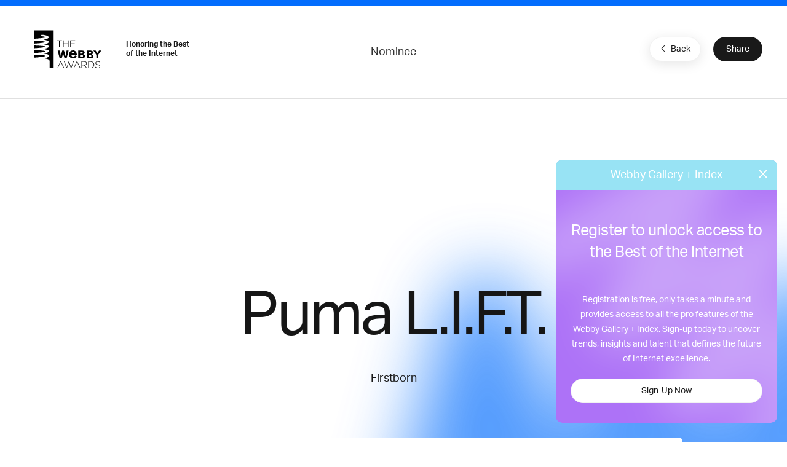

--- FILE ---
content_type: text/html; charset=utf-8
request_url: https://winners-staging.webbyawards.com/2010/websites-and-mobile-sites/general-desktop-mobile-sites/retail/141775/puma-lift
body_size: 35385
content:


<!DOCTYPE html>
<html lang="en" ng-app="galleryApp" ng-controller="galleryController" ng-cloak>
<head>
    <base href="/" />
    <meta name="viewport" content="width=device-width, initial-scale=1" />
    <meta property="og:url" content="http://winners-staging.webbyawards.com/2010/websites-and-mobile-sites/general-desktop-mobile-sites/retail/141775/puma-lift" />
    <meta property="og:type" content="website" />
    <meta property="fb:app_id" content="395091930846122" />
    <meta property="og:title" content="NEW Webby Gallery + Index">
    <meta property="og:site_name" content="NEW Webby Gallery + Index">
    <meta property="og:description" content="DISCOVER THE BEST OF THE INTERNET. Welcome to the NEW Webby Gallery + Index. Discover the best of the Internet and uncover trends, insights and talent that define the future of Internet excellence.">
    <meta property="og:image" content="https://www.webbyawards.com/wp-content/uploads/sites/4/2014/10/trophies1.jpg">
    <meta name="twitter:card" content="summary_large_image">
    <meta property="twitter:image" content="https://www.webbyawards.com/wp-content/uploads/sites/4/2014/10/trophies1.jpg">
    <meta name="twitter:image:alt" content="DISCOVER THE BEST OF THE INTERNET. Welcome to the NEW Webby Gallery + Index. Discover the best of the Internet and uncover trends, insights and talent that define the future of Internet excellence.">
    <link rel='icon' type='image/x-icon' href='favicons/1.ico' sizes='16x16 32x32'>
    <link rel="canonical" ng-href="{{pageMetaInfo.canonicalLink}}" />
    <title ng-bind="pageMetaInfo.title">NEW Webby Gallery + Index</title>
        <script src="https://www.google.com/recaptcha/api.js?render=6LcC5f8qAAAAAN7E3g2z0N_EoPq3Vri8uXzTmFiO"></script>
    <link href="/content/css/gallery/1?v=Rm9yxuksiKOtWVRE2CiMAofUi6CknUfRGkdvmKA48KI1" rel="stylesheet"/>

    <script src="https://cdnjs.cloudflare.com/ajax/libs/jquery/3.6.0/jquery.min.js"></script>

    <!-- Global Site Tag (gtag.js) - Google Analytics -->
    <script async src="https://www.googletagmanager.com/gtag/js?id=UA-11774933-4"></script>
    <script>
            window.dataLayer = window.dataLayer || [];
            function gtag() { dataLayer.push(arguments); }
            gtag('js', new Date());

            gtag('config', 'UA-11774933-4', {
                send_page_view: false
            });
    </script>
    <!-- Google Tag Manager -->
    <script>
        (function (w, d, s, l, i) {
            w[l] = w[l] || []; w[l].push({
                'gtm.start':
                    new Date().getTime(), event: 'gtm.js'
            }); var f = d.getElementsByTagName(s)[0],
                j = d.createElement(s), dl = l != 'dataLayer' ? '&l=' + l : ''; j.async = true; j.src =
                    'https://www.googletagmanager.com/gtm.js?id=' + i + dl; f.parentNode.insertBefore(j, f);
        })(window, document, 'script', 'dataLayer', 'GTM-T8DV6M4');</script>
    <!-- End Google Tag Manager -->
    <!--begin FullStory user session recording-->
    <script>
        window['_fs_debug'] = false;
        window['_fs_host'] = 'www.fullstory.com';
        window['_fs_org'] = '1WTCX';
        window['_fs_namespace'] = 'FS';
        (function (m, n, e, t, l, o, g, y) {
            if (e in m && m.console && m.console.log) { m.console.log('FullStory namespace conflict. Please set window["_fs_namespace"].'); return; }
            g = m[e] = function (a, b) { g.q ? g.q.push([a, b]) : g._api(a, b); }; g.q = [];
            o = n.createElement(t); o.async = 1; o.src = 'https://' + _fs_host + '/s/fs.js';
            y = n.getElementsByTagName(t)[0]; y.parentNode.insertBefore(o, y);
            g.identify = function (i, v) { g(l, { uid: i }); if (v) g(l, v) }; g.setUserVars = function (v) { g(l, v) };
            g.identifyAccount = function (i, v) { o = 'account'; v = v || {}; v.acctId = i; g(o, v) };
            g.clearUserCookie = function (c, d, i) {
                if (!c || document.cookie.match('fs_uid=[^;`]*`[^;`]*`[^;`]*`')) {
                    d = n.domain; while (1) {
                        n.cookie = 'fs_uid=;domain=' + d +
                            ';path=/;expires=' + new Date(0); i = d.indexOf('.'); if (i < 0) break; d = d.slice(i + 1)
                    }
                }
            };
        })(window, document, window['_fs_namespace'], 'script', 'user');
    </script>
    <!--end FullStory-->
    <!-- Start VWO Async SmartCode -->
    <script type='text/javascript'>
        window._vwo_code = window._vwo_code || (function () {
            var account_id = 522684,
                settings_tolerance = 2000,
                library_tolerance = 2500,
                use_existing_jquery = false,
                is_spa = 1,
                hide_element = 'body',

                /* DO NOT EDIT BELOW THIS LINE */
                f = false, d = document, code = {
                    use_existing_jquery: function () { return use_existing_jquery; }, library_tolerance: function () { return library_tolerance; }, finish: function () { if (!f) { f = true; var a = d.getElementById('_vis_opt_path_hides'); if (a) a.parentNode.removeChild(a); } }, finished: function () { return f; }, load: function (a) { var b = d.createElement('script'); b.src = a; b.type = 'text/javascript'; b.innerText; b.onerror = function () { _vwo_code.finish(); }; d.getElementsByTagName('head')[0].appendChild(b); }, init: function () {
                        window.settings_timer = setTimeout('_vwo_code.finish()', settings_tolerance); var a = d.createElement('style'), b = hide_element ? hide_element + '{opacity:0 !important;filter:alpha(opacity=0) !important;background:none !important;}' : '', h = d.getElementsByTagName('head')[0]; a.setAttribute('id', '_vis_opt_path_hides'); a.setAttribute('type', 'text/css'); if (a.styleSheet) a.styleSheet.cssText = b; else a.appendChild(d.createTextNode(b)); h.appendChild(a); this.load('https://dev.visualwebsiteoptimizer.com/j.php?a=' + account_id + '&u=' + encodeURIComponent(d.URL) + '&f=' + (+is_spa) + '&r=' + Math.random()); return settings_timer;
                    }
                }; window._vwo_settings_timer = code.init(); return code;
        }());
    </script>
    <!-- End VWO Async SmartCode -->
</head>
<body class="{{propertyDetails.CssClass}} {{currentCategory.CssClass ? ('category-' + currentCategory.CssClass) : '' }}" ng-controller="baseSharedController" ng-cloak>
    <!-- Google Tag Manager (noscript) -->
    <noscript>
        <iframe src="https://www.googletagmanager.com/ns.html?id=GTM-T8DV6M4" height="0" width="0" style="display:none;visibility:hidden"></iframe>
    </noscript>
    <!-- End Google Tag Manager (noscript) -->
    <!-- HEADER -->
    <header ng-if="!hideHeader">
        <nav class="uk-navbar-container navbar-account uk-visible@m" uk-navbar>
            <div class="uk-navbar-left"></div>
            <div class="uk-navbar-center" ng-bind-html="getCMSContentByRegion('Header')">
                
                
                
            </div>
            <div class="uk-navbar-right">
                <a ng-if="!HasToken()" href="javascript:void(0)" ng-click="loginDialog()" analytics-on="click" analytics-event="Clicked on Login" class="login-link">Gallery Login or Register</a>
                <div ng-if="HasToken()">
                    <button class="uk-button nav-login" type="button"><span style="margin-right: 8px" uk-icon="icon: account"></span> My Account <span uk-icon="icon: triangle-down"></span></button>
                    <div class="uk-light" uk-dropdown>
                        <div class="user-card">
                            <div class="user-card--logo">
                                {{ profile.firstname.substr(0, 1) }} {{ profile.lastname.substr(0, 1) }}
                            </div>
                            <div class="user-card--details uk-flex uk-flex-middle">
                                <div class="username">{{ profile.email }}</div>
                                
            </div>
                        </div>
                        <ul class="uk-nav uk-dropdown-nav">
                            <li><a ui-sref="dashboard.profile">Edit Profile</a></li>
                            <li><a ng-click="logOut()">Log Out</a></li>
                        </ul>
                    </div>
                </div>
            </div>
        </nav>
        <nav class="uk-navbar-container uk-navbar-transparent navbar-main" uk-navbar>
            <div class="uk-navbar-left">
                <a class="uk-navbar-item uk-logo" href="https://www.webbyawards.com">
                    <svg xmlns="http://www.w3.org/2000/svg" width="175" height="101" version="1.0" viewBox="0 0 175 101">
                        <path fill="#FFF" d="M3.75 0h50v96h-50z" />
                        <path d="M29.74 71.32s12.9-1.73 12.9-6.58c0-4.34-14.09-5.44-14.09-5.44s13.9-2.3 13.9-6.31c0-3.18-14.8-5.54-14.8-5.54s14.45-2 14.45-6.35c0-3.7-13.4-5.67-13.4-5.67s13.01-1.36 13.01-6.08C41.71 25.72 28 23.4 28 23.4s13.59-1.67 13.59-5.82c0-5.4-17.96-6.65-17.96-6.65l-2.8 3.47s12.29 1.12 12.29 3.05-30 3.87-30.21 3.89c-.47.26-1.17 3.4-.35 4 .58.42 30.16 1.5 30.16 3.99 0 2.47-27.14 4.17-30.16 4.35-1.44.81-1.88 2.88-.35 4 1.54 1.13 30.75 1.25 30.75 3.66 0 2.42-29.01 4.08-30.18 4.15-1.45.81-1.88 2.88-.35 4 .58.44 30.29 1.4 30.29 3.88 0 2.47-28.16 4.45-29.68 4.54-1.44.81-1.88 2.88-.35 4 .58.43 30.03.47 30.03 2.95 0 2.47-27.27 4.66-29.52 4.8-1.44.8-1.88 3.74-.35 4.87.23.16 27.86-.12 32.08 2.36h8.1c0-3.67-13.3-5.58-13.3-5.58z" />
                        <path fill="#191919" d="M43.4 77.63v-.33c0-3.54-9.68-6.27-21.68-6.27S0 73.9 0 77.43V95.3h.13c1.17 3.2 10.4 5.7 21.6 5.7 11.2 0 20.42-2.5 21.6-5.7l.07-.14V77.63z" />
                        <g fill="#FFF">
                            <path d="M71.24 78.78h1.24l8.06 17.43h-1.4l-2.2-4.84H66.71l-2.2 4.84h-1.34l8.06-17.43zM76.4 90.2l-4.55-10.02-4.58 10.02h9.13zM80.03 78.9h1.43l5.44 15.4 5.07-15.45h1l5.06 15.46 5.44-15.41h1.34l-6.28 17.44h-1.04L92.42 81.3l-5.07 15.04H86.3L80.03 78.9zM112.35 78.78h1.24l8.06 17.43h-1.4l-2.2-4.84h-10.22l-2.2 4.84h-1.34l8.06-17.43zm5.15 11.42l-4.55-10.02-4.58 10.02h9.13zM124.2 78.9h7.28c2.12 0 3.83.67 4.87 1.7a4.57 4.57 0 011.31 3.22v.05c0 2.9-2.15 4.55-5.07 4.95l5.71 7.4h-1.63l-5.51-7.18h-5.67v7.17h-1.28V78.9zm7.13 8.98c2.9 0 5.04-1.46 5.04-3.96v-.05c0-2.33-1.83-3.78-4.97-3.78h-5.9v7.79h5.83zM141.47 78.9h5.77c5.44 0 9.2 3.73 9.2 8.6v.05c0 4.88-3.76 8.66-9.2 8.66h-5.77V78.9zm5.77 16.13c4.82 0 7.86-3.3 7.86-7.42v-.05c0-4.11-3.04-7.47-7.86-7.47h-4.48v14.93h4.48zM158.84 93.69l.84-.97c1.9 1.76 3.66 2.58 6.2 2.58 2.6 0 4.39-1.46 4.39-3.44v-.05c0-1.83-.97-2.9-4.9-3.69-4.16-.84-5.84-2.25-5.84-4.87v-.05c0-2.57 2.35-4.55 5.57-4.55 2.52 0 4.18.7 5.93 2.1l-.81 1.02a7.45 7.45 0 00-5.17-1.96c-2.55 0-4.23 1.46-4.23 3.27v.05c0 1.83.94 2.94 5.05 3.78 4 .82 5.68 2.25 5.68 4.78v.05c0 2.8-2.4 4.72-5.73 4.72-2.78 0-4.9-.91-6.98-2.77z" />
                        </g>
                        <g fill="#FFF">
                            <path d="M67.6 26.54h-6.04v-1.19h13.36v1.19h-6.04v16.13H67.6V26.54zM77.71 25.35H79v8.02h11.08v-8.02h1.29v17.32h-1.29v-8.12H79v8.12h-1.29V25.35zM95.9 25.35h12.31v1.19H97.18v6.8h9.92v1.19h-9.92v6.95h11.16v1.19H95.9V25.35z" />
                        </g>
                        <path fill="#FFF" d="M80.03 51.32c.6 2.15 1.2 4.3 1.84 6.45 1.1 3.85 1.3 4.47 1.92 8.34.6-3.96.74-4.64 1.64-8.7l1.3-6.09h4.95L86.62 71.3h-5.14c-.63-2.2-1.22-4.41-1.87-6.6-1.07-3.67-1.13-3.8-1.73-6.6a56.67 56.67 0 01-1.7 6.47l-1.92 6.73h-5.14l-5.06-19.97h4.97c2.15 9.48 2.38 10.52 2.97 14.85.74-3.96.94-4.72 1.98-8.68l1.64-6.17h4.41zM112.24 65.89c-.67 1-1.33 1.95-2.32 2.87a10.56 10.56 0 01-7.25 2.72c-5.7 0-9.71-3.64-9.71-9.93 0-4.64 2.28-10.6 9.86-10.6 1.14 0 4.45.11 6.91 2.76 2.5 2.69 2.65 6.44 2.73 8.61H98.73c-.03 2.4 1.33 4.78 4.38 4.78 3.1 0 4.16-2.02 4.86-3.38l4.27 2.17zm-5.63-7.1a4.56 4.56 0 00-1.07-2.72 3.99 3.99 0 00-5.63.18c-.77.85-.96 1.73-1.14 2.54h7.84zM116.02 51.32h7.72c2.1 0 3.99.09 5.2.48a4.7 4.7 0 013.45 4.64c0 1.08-.28 1.73-.37 1.92-.9 2.04-2.82 2.44-3.9 2.66 1.22.2 2.83.45 3.93 1.7.71.76 1.1 1.86 1.1 3a5.3 5.3 0 01-3.3 4.83c-1.5.65-3.11.74-5.4.74h-8.43V51.32zm4.75 3.73v4.16h3.76c1.13-.03 2.97-.08 2.97-2.15 0-1.92-1.67-2-2.63-2h-4.1zm0 7.78v4.84h3.48c1.67-.03 3.84-.09 3.84-2.38 0-2.4-1.98-2.43-3-2.46h-4.32zM137.23 51.32h7.72c2.09 0 3.98.09 5.2.48a4.7 4.7 0 013.45 4.64c0 1.08-.28 1.73-.37 1.92-.9 2.04-2.82 2.44-3.9 2.66 1.22.2 2.83.45 3.93 1.7.7.76 1.1 1.86 1.1 3 0 1.55-.82 3.73-3.3 4.83-1.5.65-3.11.74-5.4.74h-8.43V51.32zm4.75 3.73v4.16h3.76c1.13-.03 2.97-.08 2.97-2.15 0-1.92-1.67-2-2.63-2h-4.1zm0 7.78v4.84h3.48c1.66-.03 3.84-.09 3.84-2.38 0-2.4-1.98-2.43-3-2.46h-4.32zM154.25 51.32h5.74l4.3 6.85c.25-.57.3-.68.82-1.5l3.42-5.35h5.68l-7.55 10.52v9.45h-4.92v-9.3l-7.5-10.67z" />
                    </svg>
                </a>
                <span class="webbys-tagline uk-visible@xl">Honoring the Best<br /> of the Internet</span>
                
                <a class="uk-button uk-button-secondary header__cta" href="https://entries.webbyawards.com/">Enter Now</a>
            </div>
            <div class="uk-navbar-center uk-visible@s">
                <ul class="uk-navbar-nav">
                    <li><a href="https://www.webbyawards.com/about/">About</a></li>
                    <li><a href="https://www.webbyawards.com/about/categories/">Categories</a></li>
                    <li class="uk-active"><a ui-sref="home">Winners</a></li>
                    <li><a href="https://www.webbyawards.com/about/judges/">Judges</a></li>                    
                </ul>
            </div>
            <div class="uk-navbar-right">
                <button class="uk-navbar-toggle uk-hidden@l" uk-navbar-toggle-icon uk-toggle="target: #offcanvas-overlay">
                    <svg width="28" height="28" viewBox="0 0 28 28" xmlns="http://www.w3.org/2000/svg" data-svg="navbar-toggle-icon"><rect y="9" width="28" height="2" rx="2"></rect><rect y="3" width="28" height="2" rx="2"></rect></svg>
                </button>
                <ul class="uk-navbar-nav small uk-visible@l">
                    <li><a href="https://www.webbyawards.com/events-and-insights/">Events &amp; Insights</a></li>
                    <li><a href="https://www.webbyawards.com/webby-talks/">Webby Talks</a></li>
                    <li><a href="https://www.webbyawards.com/sponsors/">Sponsors</a></li>
                    <li><a href="https://www.webbyawards.com/press/">Press</a></li>
                </ul>
                <div>
                    <a ui-sref="globalsearch({sort:0})" class="uk-visible@l" uk-search-icon href="#" style="color: white; padding: 0 15px;"></a>
                </div>
            </div>
        </nav>
        <div id="offcanvas-overlay" class="mobile-nav" uk-offcanvas="overlay: true; flip: true;">
            <div class="uk-offcanvas-bar">
                <div class="mobile-nav__title border">The Webby Awards</div>
                <button class="uk-offcanvas-close" type="button" uk-close></button>
                <ul class="uk-nav uk-nav-default large">
                    <li><a href="https://entries.webbyawards.com/">Enter</a></li>
                    <li class="uk-active"><a class="link-gallery uk-offcanvas-close" ui-sref="home">Winners</a></li>
                    <li><a href="https://www.webbyawards.com/features/">Features</a></li>
                    
                </ul>
                <ul class="uk-nav uk-nav-default small">
                    <li><a href="https://www.webbyawards.com/about/">About</a></li>
                    <li><a href="https://www.webbyawards.com/resources/">Resources</a></li>
                    <li><a href="https://www.webbyawards.com/press/">Press</a></li>
                    <li><a href="https://www.webbyawards.com/webbypodcast/">Podcast</a></li>
                    <li><a uk-toggle="target: #social-overlay" style="display: flex;" href="#">Follow Us  <span style="margin-left: auto;" uk-icon="icon: chevron-right"></span></a></li>
                    <li class="uk-nav-divider"></li>
                    <li class="mobile-nav__login" ng-if="HasToken()">
                        <a style="display: flex;" uk-toggle="target: #myaccount-overlay" class="mobile-account">My Account <span style="margin-left: auto;" uk-icon="icon: chevron-right"></span></a>
                    </li>
                    <li ng-if="!HasToken()" class="mobile-nav__login">
                        <a href="javascript:void(0)" ng-click="loginDialog()" analytics-on="click" analytics-event="Clicked on Login" class="header__actions-login">Gallery Login or Register</a>
                    </li>
                </ul>
                <button uk-close class="uk-icon-button fab-close uk-offcanvas-close"></button>
            </div>
        </div>
        <div id="myaccount-overlay" class="mobile-nav" uk-offcanvas="overlay: true; flip: true;">
            <div class="uk-offcanvas-bar">
                <div class="mobile-nav__title"><a href="#offcanvas-overlay" uk-toggle><span uk-icon="icon: chevron-left" style="margin-right: 12px; vertical-align: text-bottom;"></span> My Account</a></div>
                <button class="uk-offcanvas-close" type="button" uk-close></button>
                <div class="user-card">
                    <div class="user-card--logo">
                        {{ profile.firstname.substr(0, 1) }} {{ profile.lastname.substr(0, 1) }}
                    </div>
                    <div class="user-card--details uk-flex uk-flex-middle">
                        <div class="username">{{ profile.email }}</div>
                        
                    </div>
                </div>
                <ul class="uk-nav uk-nav-default small">
                    <li><a class="btn-edit uk-offcanvas-close" ui-sref="dashboard.profile">Edit Profile</a></li>
                    <li><a class="btn-logout uk-offcanvas-close" ng-click="logOut()">Log Out</a></li>
                </ul>
                <button uk-close class="uk-icon-button fab-close uk-offcanvas-close"></button>
            </div>
        </div>
        <div id="social-overlay" class="mobile-nav" uk-offcanvas="overlay: true; flip: true;">
            <div class="uk-offcanvas-bar">
                <div class="mobile-nav__title border"><a uk-toggle="target: #offcanvas-overlay"><span uk-icon="icon: chevron-left" style="margin-right: 12px; vertical-align: text-bottom;"></span></a> Follow Us</div>
                <button class="uk-offcanvas-close" type="button" uk-close></button>
                <ul class="uk-nav uk-nav-default small">
                    <li><a href="https://www.facebook.com/thewebbyawards" target="_blank">Facebook</a></li>
                    <li><a href="https://instagram.com/thewebbyawards" target="_blank">Instagram</a></li>
                    <li><a href="https://www.twitter.com/TheWebbyAwards" target="_blank">X (Twitter)</a></li>
                    <li><a href="https://www.youtube.com/user/TheWebbyAwards" target="_blank">YouTube</a></li>
                    <li><a href="https://webbys.tumblr.com/" target="_blank">Tumblr</a></li>
                    <li><a href="https://www.flickr.com/photos/webbys/" target="_blank">Flickr</a></li>
                </ul>
                <button uk-close class="uk-icon-button fab-close uk-offcanvas-close"></button>
            </div>
        </div>
    </header>
    <!-- /HEADER -->
    <!-- CONTENT -->
    <div class="site-wrapper">
        
<ui-view></ui-view>

    </div>
    <!-- /MAIN -->
    <!-- FOOTER -->
    <footer class="uk-light">
        <div class="uk-container uk-container-expand footer__sponsors">
            <h4 class="uk-heading-divider">Sponsors <a class="uk-button uk-button-secondary uk-visible@s" href="https://www.webbyawards.com/sponsors">View All Sponsors</a></h4>
            <div class="webbys-scroll">
                <div class="webbys-scroll__content">
                    <a href="https://www.adobe.com/" target="_blank" class="sponsor">
                        <img src="content/img/sponsor-adobe.png" class="uk-preserve" uk-svg />
                    </a>
                    <a href="https://wpengine.com/?utm_campaign=webbys&utm_medium=logo&utm_source=sponsor" target="_blank" class="sponsor">
                        <img src="content/img/sponsor-wpengine.svg" class="uk-preserve" uk-svg />
                    </a>
                    <a href="https://www.youtube.com/" target="_blank" class="sponsor">
                        <img src="content/img/sponsor-youtube.png" class="uk-preserve" uk-svg />
                    </a>
                    <a href="https://www.meltwater.com/en" target="_blank" class="sponsor">
                        <img src="content/img/sponsor-meltwater.png" class="uk-preserve" uk-svg />
                    </a>
                    
                    
                </div>
            </div>
            <a class="view-all-sponsors-mobile uk-button uk-button-secondary uk-width-1-1 uk-hidden@s" href="https://www.webbyawards.com/sponsors">View All Sponsors</a>
        </div>
        <div class="uk-container uk-container-expand footer__mid-section">
            <div class="footer__mid-section-border">
                <div class="footer__webby-logo">
                    <svg xmlns="http://www.w3.org/2000/svg" width="175" height="101" version="1.0" viewBox="0 0 175 101">
                        <path fill="#FFF" d="M3.75 0h50v96h-50z"/>
                        <path d="M29.74 71.32s12.9-1.73 12.9-6.58c0-4.34-14.09-5.44-14.09-5.44s13.9-2.3 13.9-6.31c0-3.18-14.8-5.54-14.8-5.54s14.45-2 14.45-6.35c0-3.7-13.4-5.67-13.4-5.67s13.01-1.36 13.01-6.08C41.71 25.72 28 23.4 28 23.4s13.59-1.67 13.59-5.82c0-5.4-17.96-6.65-17.96-6.65l-2.8 3.47s12.29 1.12 12.29 3.05-30 3.87-30.21 3.89c-.47.26-1.17 3.4-.35 4 .58.42 30.16 1.5 30.16 3.99 0 2.47-27.14 4.17-30.16 4.35-1.44.81-1.88 2.88-.35 4 1.54 1.13 30.75 1.25 30.75 3.66 0 2.42-29.01 4.08-30.18 4.15-1.45.81-1.88 2.88-.35 4 .58.44 30.29 1.4 30.29 3.88 0 2.47-28.16 4.45-29.68 4.54-1.44.81-1.88 2.88-.35 4 .58.43 30.03.47 30.03 2.95 0 2.47-27.27 4.66-29.52 4.8-1.44.8-1.88 3.74-.35 4.87.23.16 27.86-.12 32.08 2.36h8.1c0-3.67-13.3-5.58-13.3-5.58z"/>
                        <path fill="#191919" d="M43.4 77.63v-.33c0-3.54-9.68-6.27-21.68-6.27S0 73.9 0 77.43V95.3h.13c1.17 3.2 10.4 5.7 21.6 5.7 11.2 0 20.42-2.5 21.6-5.7l.07-.14V77.63z"/>
                        <g fill="#FFF">
                            <path d="M71.24 78.78h1.24l8.06 17.43h-1.4l-2.2-4.84H66.71l-2.2 4.84h-1.34l8.06-17.43zM76.4 90.2l-4.55-10.02-4.58 10.02h9.13zM80.03 78.9h1.43l5.44 15.4 5.07-15.45h1l5.06 15.46 5.44-15.41h1.34l-6.28 17.44h-1.04L92.42 81.3l-5.07 15.04H86.3L80.03 78.9zM112.35 78.78h1.24l8.06 17.43h-1.4l-2.2-4.84h-10.22l-2.2 4.84h-1.34l8.06-17.43zm5.15 11.42l-4.55-10.02-4.58 10.02h9.13zM124.2 78.9h7.28c2.12 0 3.83.67 4.87 1.7a4.57 4.57 0 011.31 3.22v.05c0 2.9-2.15 4.55-5.07 4.95l5.71 7.4h-1.63l-5.51-7.18h-5.67v7.17h-1.28V78.9zm7.13 8.98c2.9 0 5.04-1.46 5.04-3.96v-.05c0-2.33-1.83-3.78-4.97-3.78h-5.9v7.79h5.83zM141.47 78.9h5.77c5.44 0 9.2 3.73 9.2 8.6v.05c0 4.88-3.76 8.66-9.2 8.66h-5.77V78.9zm5.77 16.13c4.82 0 7.86-3.3 7.86-7.42v-.05c0-4.11-3.04-7.47-7.86-7.47h-4.48v14.93h4.48zM158.84 93.69l.84-.97c1.9 1.76 3.66 2.58 6.2 2.58 2.6 0 4.39-1.46 4.39-3.44v-.05c0-1.83-.97-2.9-4.9-3.69-4.16-.84-5.84-2.25-5.84-4.87v-.05c0-2.57 2.35-4.55 5.57-4.55 2.52 0 4.18.7 5.93 2.1l-.81 1.02a7.45 7.45 0 00-5.17-1.96c-2.55 0-4.23 1.46-4.23 3.27v.05c0 1.83.94 2.94 5.05 3.78 4 .82 5.68 2.25 5.68 4.78v.05c0 2.8-2.4 4.72-5.73 4.72-2.78 0-4.9-.91-6.98-2.77z"/>
                        </g>
                        <g fill="#FFF">
                            <path d="M67.6 26.54h-6.04v-1.19h13.36v1.19h-6.04v16.13H67.6V26.54zM77.71 25.35H79v8.02h11.08v-8.02h1.29v17.32h-1.29v-8.12H79v8.12h-1.29V25.35zM95.9 25.35h12.31v1.19H97.18v6.8h9.92v1.19h-9.92v6.95h11.16v1.19H95.9V25.35z"/>
                        </g>
                        <path fill="#FFF" d="M80.03 51.32c.6 2.15 1.2 4.3 1.84 6.45 1.1 3.85 1.3 4.47 1.92 8.34.6-3.96.74-4.64 1.64-8.7l1.3-6.09h4.95L86.62 71.3h-5.14c-.63-2.2-1.22-4.41-1.87-6.6-1.07-3.67-1.13-3.8-1.73-6.6a56.67 56.67 0 01-1.7 6.47l-1.92 6.73h-5.14l-5.06-19.97h4.97c2.15 9.48 2.38 10.52 2.97 14.85.74-3.96.94-4.72 1.98-8.68l1.64-6.17h4.41zM112.24 65.89c-.67 1-1.33 1.95-2.32 2.87a10.56 10.56 0 01-7.25 2.72c-5.7 0-9.71-3.64-9.71-9.93 0-4.64 2.28-10.6 9.86-10.6 1.14 0 4.45.11 6.91 2.76 2.5 2.69 2.65 6.44 2.73 8.61H98.73c-.03 2.4 1.33 4.78 4.38 4.78 3.1 0 4.16-2.02 4.86-3.38l4.27 2.17zm-5.63-7.1a4.56 4.56 0 00-1.07-2.72 3.99 3.99 0 00-5.63.18c-.77.85-.96 1.73-1.14 2.54h7.84zM116.02 51.32h7.72c2.1 0 3.99.09 5.2.48a4.7 4.7 0 013.45 4.64c0 1.08-.28 1.73-.37 1.92-.9 2.04-2.82 2.44-3.9 2.66 1.22.2 2.83.45 3.93 1.7.71.76 1.1 1.86 1.1 3a5.3 5.3 0 01-3.3 4.83c-1.5.65-3.11.74-5.4.74h-8.43V51.32zm4.75 3.73v4.16h3.76c1.13-.03 2.97-.08 2.97-2.15 0-1.92-1.67-2-2.63-2h-4.1zm0 7.78v4.84h3.48c1.67-.03 3.84-.09 3.84-2.38 0-2.4-1.98-2.43-3-2.46h-4.32zM137.23 51.32h7.72c2.09 0 3.98.09 5.2.48a4.7 4.7 0 013.45 4.64c0 1.08-.28 1.73-.37 1.92-.9 2.04-2.82 2.44-3.9 2.66 1.22.2 2.83.45 3.93 1.7.7.76 1.1 1.86 1.1 3 0 1.55-.82 3.73-3.3 4.83-1.5.65-3.11.74-5.4.74h-8.43V51.32zm4.75 3.73v4.16h3.76c1.13-.03 2.97-.08 2.97-2.15 0-1.92-1.67-2-2.63-2h-4.1zm0 7.78v4.84h3.48c1.66-.03 3.84-.09 3.84-2.38 0-2.4-1.98-2.43-3-2.46h-4.32zM154.25 51.32h5.74l4.3 6.85c.25-.57.3-.68.82-1.5l3.42-5.35h5.68l-7.55 10.52v9.45h-4.92v-9.3l-7.5-10.67z"/>
                    </svg>
                </div>
                
                <div class="footer__nav uk-flex">
                    <ul class="uk-nav uk-nav-default uk-margin-medium-right">
                        <li class="uk-nav-header">Organization</li>
                        <li><a href="https://www.iadas.net/">IADAS</a></li>
                        <li><a href="https://www.webbyawards.com/resources/">Resources</a></li>
                        <li><a href="https://www.webbyawards.com/news/webby-brand-studio/">Webby Brand Studio</a></li>
                        <li><a href="https://www.webbyawards.com/faq/">FAQ</a></li>
                        <li><a href="http://netted.net/?utm_source=webbyawards&utm_medium=footer">Get Netted</a></li>
                        <li><a href="https://www.webbyawards.com/insights/">Webby Insights</a></li>
                        <li><a href="https://www.webbyawards.com/privacy-policy/">Privacy Policy</a></li>
                    </ul>
                    <ul class="uk-nav uk-nav-default">
                        <li class="uk-nav-header">Connect</li>
                        <li><a href="https://www.facebook.com/thewebbyawards" target="_blank">Facebook</a></li>
                        <li><a href="https://instagram.com/thewebbyawards" target="_blank">Instagram</a></li>
                        <li><a href="https://www.twitter.com/TheWebbyAwards" target="_blank">X (Twitter)</a></li>
                        <li><a href="https://www.youtube.com/user/TheWebbyAwards" target="_blank">YouTube</a></li>
                        <li><a href="https://www.flickr.com/photos/webbys/" target="_blank">Flickr</a></li>
                    </ul>
                </div>
            </div>
        </div>
        <div class="uk-container uk-container-expand footer__byline">
            <div class="footer__byline-wrapper">
                <div class="uk-h1">Honoring<br/>
                    The Best Of The<br/>
                    Internet Since<br/>
                    &copy;1997</div>
                <p>Site designed<br/>
                    by <a href="https://www.basicagency.com/"><strong>BASIC<sup>&reg;</sup></strong></a></p>
            </div>
        </div>
        <div class="uk-container uk-container-expand footer__copyright">
            <p class="uk-text-small uk-padding-small uk-padding-remove-horizontal">Copyright &copy; <span ng-bind-template="{{ copyrightYear }}"></span> <span ng-bind-template="{{ propertyDetails.Name }}"></span></p>
        </div>
    </footer>
    <!-- /FOOTER -->
    <!-- SHARETHIS (For Piece Detail sharing) -->
    <div class="sharethis-sticky-share-buttons" data-url="" data-title="The Webby Awards - {{(currentDetailData.Type == 'spa' ? currentDetailData.AchievementType.Name : getWinnerCountLabels())}}, {{currentDetailData.Title}}" data-image="{{GetPieceImage(currentDetailData)}}" data-description="Honoring the Best of the Internet" data-username="TheWebbyAwards"></div>
    <script async src="https://platform-api.sharethis.com/js/sharethis.js#property=5ec436342d5f810012b131b9&product=sticky-share-buttons"></script>
    <script>
        // Setting URL to share with ShareThis
        $('.site-wrapper').on( 'click', '.btn-sharethis-toggle', function() {
            $('.sharethis-sticky-share-buttons').attr('data-url', window.location.href);
        });
    </script>
    <!-- /SHARETHIS -->
    <script>
            var propertyID =  1;
            var appSettings = {};
            (function () {

                appSettings = {
                    WebApiUrl: "https://api-staging.recogmedia.net/api",
                    S3: "https://recognitionmedia-staging.s3.amazonaws.com/",
                    CF: "https://dx8re9xxa4xjx.cloudfront.net/"
                };
            })();

            var typekitID, googleFonts;
            switch(propertyID) {
                default:
                    typekitID = 'meh2mvc';
                    googleFonts = ['Material Icons'];
            }

            WebFontConfig = {
                typekit: { id: typekitID },
                google: {
                    families: googleFonts
                }
            };
            var initialPropertyData = {"PropertyID":1,"Name":"Webby Awards","DisplayName":null,"JudgingPropertyID":2,"JudgingProperty":{"PropertyID":2,"Name":"IADAS","DisplayName":"International Academy of Digital Arts and Sciences","JudgingPropertyID":null,"JudgingProperty":null,"Address1":null,"Address2":null,"City":null,"State":null,"Country":null,"Zip":null,"Phone":null,"Fax":null,"TimeZone":null,"RequireRegistrationBeforeEntry":false,"RequiredRegistryEntryCount":null,"entryFormFieldToggles":null,"Subscriptions":[],"ContactTitle":null,"ContactName":null,"ContactEmail":"denise@iadas.net","ContactPhone":null,"UrlEntrySite":"https://352staging.iadas.net/","UrlGallery":null,"UrlAccount":null,"UrlEcommSite":null,"UrlNonEntrySite":"https://www.IADAS.net/","UrlClosed":null,"UrlPVClosed":null,"UrlPVSite":null,"EmailGeneral":null,"LogoPDF":null,"PDF_W9":null,"CssClass":"judging iadas","TwitterUpsell":null,"TwitterContent":null,"GuestCode":"","FacebookAppID":null,"GoogleAppID":null,"CurrencyAbbrev":"usd","Currency":"$","CurrentSeasonID":null,"TermsURL":"https://www.iadas.net/privacy-policy/","PrivacyURL":"https://www.iadas.net/privacy-policy/","CookieURL":"https://www.iadas.net/privacy-policy/#cookies","IsLive":false,"IsSingleMediaType":false,"MediaTypeLabel":null,"CaptchaSiteKey":"6Lfm1wArAAAAAD87eKwOQPyuoYtF5W4AkXS1yuJt"},"Address1":"1544 Winchester Avenue","Address2":"Ste 601","City":"Ashland","State":"KY","Country":"USA","Zip":"41101","Phone":"212.675.3555","Fax":null,"TimeZone":null,"RequireRegistrationBeforeEntry":false,"RequiredRegistryEntryCount":4,"entryFormFieldToggles":{"ShowGroupedMediaTypeSelector":false,"ShowUrlProtected":true,"ShowUrlIsDownloadLink":false,"ShowTwitterHandle":false,"ShowLanguages":false,"ShowMadeForEU":false,"ShowClientName":false,"ShowUrlOrFile":false,"ShowClientDetailsArea":true,"ShowClientFirstName":true,"ShowClientLastName":true,"ShowClientTitle":true,"ShowClientOrganization":true,"ShowClientAddress1":true,"ShowClientAddress2":true,"ShowClientCity":true,"ShowClientState":true,"ShowClientZip":true,"ShowClientCountry":true,"ShowClientTelephone":true,"ShowClientEmail":true,"ShowContactSpecialization":false,"ShowContactVATNumber":false,"ShowHowSubmitFile":false,"ShowUploader":false,"ShowLeadImage":false,"UrlEntryOnly":true,"ShowInstagramHandle":false,"ShowFacebookHandle":false},"Subscriptions":[{"PropertySubscriptionID":1,"PropertyID":1,"Name":"Webby\u0027s Newsletter","Description":"Get all the latest news about the Webby\u0027s Awards","SubscriptionIdentifier":"7276755"},{"PropertySubscriptionID":8,"PropertyID":1,"Name":"Netted by the Webbys","Description":"Our email for better living through the internet.","SubscriptionIdentifier":"7276755"}],"ContactTitle":"Customer Service","ContactName":"Evey Long","ContactEmail":"evey@webbyawards.com","ContactPhone":"212.627.8601","UrlEntrySite":"https://352staging.webbyawards.com/","UrlGallery":"https://winners-staging.webbyawards.com/","UrlAccount":null,"UrlEcommSite":"https://store-staging.webbyawards.com/","UrlNonEntrySite":"http://webbyawards.com/","UrlClosed":"http://webbyawards.com/entries-closed/","UrlPVClosed":"https://winners-staging.webbyawards.com/winners/","UrlPVSite":"https://pv-staging.webbyawards.com/","EmailGeneral":"info@webbyawards.com","LogoPDF":"logo-webb.png","PDF_W9":"Webby_W9.pdf","CssClass":"webbys","TwitterUpsell":"Show you’re proud of your work this year.","TwitterContent":"I just entered @TheWebbyAwards! Enter with us here: http://www.webbyawards.com \r\n#Webbys","GuestCode":null,"FacebookAppID":"395091930846122","GoogleAppID":"266759974558-8fkamf9r70tpdqgqcb20jpeh1occ3iqd.apps.googleusercontent.com","CurrencyAbbrev":"usd","Currency":"$","CurrentSeasonID":null,"TermsURL":"https://www.webbyawards.com/terms-of-use/","PrivacyURL":"https://www.webbyawards.com/privacy-policy/","CookieURL":"https://www.webbyawards.com/privacy-policy/#cookies","IsLive":false,"IsSingleMediaType":false,"MediaTypeLabel":null,"CaptchaSiteKey":"6LcC5f8qAAAAAN7E3g2z0N_EoPq3Vri8uXzTmFiO"};
    </script>
    <script src="/bundles/helpersgallery?v=aOfV4n6yCcI0VRVwQhJzsjCxhgfGlzB2Z1PKrqfyrfM1"></script>

    <script src="/bundles/angulargallery?v=WdbrDwbhhZ87w8jyH1zUYNeBCnYhIkQTcpt-ffX1Es01"></script>

    <script>
        var $buoop = { vs: { i: 10, f: -4, o: -4, s: 7, c: -4 }, c: 4, reminder: 0 };
        function $buo_f() {
            var e = document.createElement("script");
            e.src = "//browser-update.org/update.min.js";
            document.body.appendChild(e);
        };
        try { document.addEventListener("DOMContentLoaded", $buo_f, false) }
        catch (e) { window.attachEvent("onload", $buo_f) }
    </script>
    <!-- SIGN-UP MODAL -->
    <div id="sign-up-modal" class="sign-up-modal" uk-modal>
        <div class="sign-up-modal-content modal-content">
            <div class="modal-title-wrapper">
                <span class="modal-title">Webby Gallery + Index</span>
                <a href="javascript:void(0)" class="modal-close uk-modal-close" title="Close"><i class="material-icons">close</i></a>
            </div>
            <div class="modal-body">
                <h4>Register to unlock access to the Best of the Internet</h4>
                <p>Registration is free, only takes a minute and provides access to all the pro features of the Webby Gallery + Index. Sign-up today to uncover trends, insights and talent that defines the future of Internet excellence.</p>
                <a class="uk-button uk-button-secondary uk-modal-close" href="javascript:void(0)" ng-click="registrationDialog()">Sign-Up Now</a>
            </div>
        </div>
    </div>
    <!-- /SIGN-UP MODAL -->
</body>
</html>


--- FILE ---
content_type: text/html; charset=utf-8
request_url: https://www.google.com/recaptcha/api2/anchor?ar=1&k=6LcC5f8qAAAAAN7E3g2z0N_EoPq3Vri8uXzTmFiO&co=aHR0cHM6Ly93aW5uZXJzLXN0YWdpbmcud2ViYnlhd2FyZHMuY29tOjQ0Mw..&hl=en&v=PoyoqOPhxBO7pBk68S4YbpHZ&size=invisible&anchor-ms=20000&execute-ms=30000&cb=5vasb3fab2x5
body_size: 48805
content:
<!DOCTYPE HTML><html dir="ltr" lang="en"><head><meta http-equiv="Content-Type" content="text/html; charset=UTF-8">
<meta http-equiv="X-UA-Compatible" content="IE=edge">
<title>reCAPTCHA</title>
<style type="text/css">
/* cyrillic-ext */
@font-face {
  font-family: 'Roboto';
  font-style: normal;
  font-weight: 400;
  font-stretch: 100%;
  src: url(//fonts.gstatic.com/s/roboto/v48/KFO7CnqEu92Fr1ME7kSn66aGLdTylUAMa3GUBHMdazTgWw.woff2) format('woff2');
  unicode-range: U+0460-052F, U+1C80-1C8A, U+20B4, U+2DE0-2DFF, U+A640-A69F, U+FE2E-FE2F;
}
/* cyrillic */
@font-face {
  font-family: 'Roboto';
  font-style: normal;
  font-weight: 400;
  font-stretch: 100%;
  src: url(//fonts.gstatic.com/s/roboto/v48/KFO7CnqEu92Fr1ME7kSn66aGLdTylUAMa3iUBHMdazTgWw.woff2) format('woff2');
  unicode-range: U+0301, U+0400-045F, U+0490-0491, U+04B0-04B1, U+2116;
}
/* greek-ext */
@font-face {
  font-family: 'Roboto';
  font-style: normal;
  font-weight: 400;
  font-stretch: 100%;
  src: url(//fonts.gstatic.com/s/roboto/v48/KFO7CnqEu92Fr1ME7kSn66aGLdTylUAMa3CUBHMdazTgWw.woff2) format('woff2');
  unicode-range: U+1F00-1FFF;
}
/* greek */
@font-face {
  font-family: 'Roboto';
  font-style: normal;
  font-weight: 400;
  font-stretch: 100%;
  src: url(//fonts.gstatic.com/s/roboto/v48/KFO7CnqEu92Fr1ME7kSn66aGLdTylUAMa3-UBHMdazTgWw.woff2) format('woff2');
  unicode-range: U+0370-0377, U+037A-037F, U+0384-038A, U+038C, U+038E-03A1, U+03A3-03FF;
}
/* math */
@font-face {
  font-family: 'Roboto';
  font-style: normal;
  font-weight: 400;
  font-stretch: 100%;
  src: url(//fonts.gstatic.com/s/roboto/v48/KFO7CnqEu92Fr1ME7kSn66aGLdTylUAMawCUBHMdazTgWw.woff2) format('woff2');
  unicode-range: U+0302-0303, U+0305, U+0307-0308, U+0310, U+0312, U+0315, U+031A, U+0326-0327, U+032C, U+032F-0330, U+0332-0333, U+0338, U+033A, U+0346, U+034D, U+0391-03A1, U+03A3-03A9, U+03B1-03C9, U+03D1, U+03D5-03D6, U+03F0-03F1, U+03F4-03F5, U+2016-2017, U+2034-2038, U+203C, U+2040, U+2043, U+2047, U+2050, U+2057, U+205F, U+2070-2071, U+2074-208E, U+2090-209C, U+20D0-20DC, U+20E1, U+20E5-20EF, U+2100-2112, U+2114-2115, U+2117-2121, U+2123-214F, U+2190, U+2192, U+2194-21AE, U+21B0-21E5, U+21F1-21F2, U+21F4-2211, U+2213-2214, U+2216-22FF, U+2308-230B, U+2310, U+2319, U+231C-2321, U+2336-237A, U+237C, U+2395, U+239B-23B7, U+23D0, U+23DC-23E1, U+2474-2475, U+25AF, U+25B3, U+25B7, U+25BD, U+25C1, U+25CA, U+25CC, U+25FB, U+266D-266F, U+27C0-27FF, U+2900-2AFF, U+2B0E-2B11, U+2B30-2B4C, U+2BFE, U+3030, U+FF5B, U+FF5D, U+1D400-1D7FF, U+1EE00-1EEFF;
}
/* symbols */
@font-face {
  font-family: 'Roboto';
  font-style: normal;
  font-weight: 400;
  font-stretch: 100%;
  src: url(//fonts.gstatic.com/s/roboto/v48/KFO7CnqEu92Fr1ME7kSn66aGLdTylUAMaxKUBHMdazTgWw.woff2) format('woff2');
  unicode-range: U+0001-000C, U+000E-001F, U+007F-009F, U+20DD-20E0, U+20E2-20E4, U+2150-218F, U+2190, U+2192, U+2194-2199, U+21AF, U+21E6-21F0, U+21F3, U+2218-2219, U+2299, U+22C4-22C6, U+2300-243F, U+2440-244A, U+2460-24FF, U+25A0-27BF, U+2800-28FF, U+2921-2922, U+2981, U+29BF, U+29EB, U+2B00-2BFF, U+4DC0-4DFF, U+FFF9-FFFB, U+10140-1018E, U+10190-1019C, U+101A0, U+101D0-101FD, U+102E0-102FB, U+10E60-10E7E, U+1D2C0-1D2D3, U+1D2E0-1D37F, U+1F000-1F0FF, U+1F100-1F1AD, U+1F1E6-1F1FF, U+1F30D-1F30F, U+1F315, U+1F31C, U+1F31E, U+1F320-1F32C, U+1F336, U+1F378, U+1F37D, U+1F382, U+1F393-1F39F, U+1F3A7-1F3A8, U+1F3AC-1F3AF, U+1F3C2, U+1F3C4-1F3C6, U+1F3CA-1F3CE, U+1F3D4-1F3E0, U+1F3ED, U+1F3F1-1F3F3, U+1F3F5-1F3F7, U+1F408, U+1F415, U+1F41F, U+1F426, U+1F43F, U+1F441-1F442, U+1F444, U+1F446-1F449, U+1F44C-1F44E, U+1F453, U+1F46A, U+1F47D, U+1F4A3, U+1F4B0, U+1F4B3, U+1F4B9, U+1F4BB, U+1F4BF, U+1F4C8-1F4CB, U+1F4D6, U+1F4DA, U+1F4DF, U+1F4E3-1F4E6, U+1F4EA-1F4ED, U+1F4F7, U+1F4F9-1F4FB, U+1F4FD-1F4FE, U+1F503, U+1F507-1F50B, U+1F50D, U+1F512-1F513, U+1F53E-1F54A, U+1F54F-1F5FA, U+1F610, U+1F650-1F67F, U+1F687, U+1F68D, U+1F691, U+1F694, U+1F698, U+1F6AD, U+1F6B2, U+1F6B9-1F6BA, U+1F6BC, U+1F6C6-1F6CF, U+1F6D3-1F6D7, U+1F6E0-1F6EA, U+1F6F0-1F6F3, U+1F6F7-1F6FC, U+1F700-1F7FF, U+1F800-1F80B, U+1F810-1F847, U+1F850-1F859, U+1F860-1F887, U+1F890-1F8AD, U+1F8B0-1F8BB, U+1F8C0-1F8C1, U+1F900-1F90B, U+1F93B, U+1F946, U+1F984, U+1F996, U+1F9E9, U+1FA00-1FA6F, U+1FA70-1FA7C, U+1FA80-1FA89, U+1FA8F-1FAC6, U+1FACE-1FADC, U+1FADF-1FAE9, U+1FAF0-1FAF8, U+1FB00-1FBFF;
}
/* vietnamese */
@font-face {
  font-family: 'Roboto';
  font-style: normal;
  font-weight: 400;
  font-stretch: 100%;
  src: url(//fonts.gstatic.com/s/roboto/v48/KFO7CnqEu92Fr1ME7kSn66aGLdTylUAMa3OUBHMdazTgWw.woff2) format('woff2');
  unicode-range: U+0102-0103, U+0110-0111, U+0128-0129, U+0168-0169, U+01A0-01A1, U+01AF-01B0, U+0300-0301, U+0303-0304, U+0308-0309, U+0323, U+0329, U+1EA0-1EF9, U+20AB;
}
/* latin-ext */
@font-face {
  font-family: 'Roboto';
  font-style: normal;
  font-weight: 400;
  font-stretch: 100%;
  src: url(//fonts.gstatic.com/s/roboto/v48/KFO7CnqEu92Fr1ME7kSn66aGLdTylUAMa3KUBHMdazTgWw.woff2) format('woff2');
  unicode-range: U+0100-02BA, U+02BD-02C5, U+02C7-02CC, U+02CE-02D7, U+02DD-02FF, U+0304, U+0308, U+0329, U+1D00-1DBF, U+1E00-1E9F, U+1EF2-1EFF, U+2020, U+20A0-20AB, U+20AD-20C0, U+2113, U+2C60-2C7F, U+A720-A7FF;
}
/* latin */
@font-face {
  font-family: 'Roboto';
  font-style: normal;
  font-weight: 400;
  font-stretch: 100%;
  src: url(//fonts.gstatic.com/s/roboto/v48/KFO7CnqEu92Fr1ME7kSn66aGLdTylUAMa3yUBHMdazQ.woff2) format('woff2');
  unicode-range: U+0000-00FF, U+0131, U+0152-0153, U+02BB-02BC, U+02C6, U+02DA, U+02DC, U+0304, U+0308, U+0329, U+2000-206F, U+20AC, U+2122, U+2191, U+2193, U+2212, U+2215, U+FEFF, U+FFFD;
}
/* cyrillic-ext */
@font-face {
  font-family: 'Roboto';
  font-style: normal;
  font-weight: 500;
  font-stretch: 100%;
  src: url(//fonts.gstatic.com/s/roboto/v48/KFO7CnqEu92Fr1ME7kSn66aGLdTylUAMa3GUBHMdazTgWw.woff2) format('woff2');
  unicode-range: U+0460-052F, U+1C80-1C8A, U+20B4, U+2DE0-2DFF, U+A640-A69F, U+FE2E-FE2F;
}
/* cyrillic */
@font-face {
  font-family: 'Roboto';
  font-style: normal;
  font-weight: 500;
  font-stretch: 100%;
  src: url(//fonts.gstatic.com/s/roboto/v48/KFO7CnqEu92Fr1ME7kSn66aGLdTylUAMa3iUBHMdazTgWw.woff2) format('woff2');
  unicode-range: U+0301, U+0400-045F, U+0490-0491, U+04B0-04B1, U+2116;
}
/* greek-ext */
@font-face {
  font-family: 'Roboto';
  font-style: normal;
  font-weight: 500;
  font-stretch: 100%;
  src: url(//fonts.gstatic.com/s/roboto/v48/KFO7CnqEu92Fr1ME7kSn66aGLdTylUAMa3CUBHMdazTgWw.woff2) format('woff2');
  unicode-range: U+1F00-1FFF;
}
/* greek */
@font-face {
  font-family: 'Roboto';
  font-style: normal;
  font-weight: 500;
  font-stretch: 100%;
  src: url(//fonts.gstatic.com/s/roboto/v48/KFO7CnqEu92Fr1ME7kSn66aGLdTylUAMa3-UBHMdazTgWw.woff2) format('woff2');
  unicode-range: U+0370-0377, U+037A-037F, U+0384-038A, U+038C, U+038E-03A1, U+03A3-03FF;
}
/* math */
@font-face {
  font-family: 'Roboto';
  font-style: normal;
  font-weight: 500;
  font-stretch: 100%;
  src: url(//fonts.gstatic.com/s/roboto/v48/KFO7CnqEu92Fr1ME7kSn66aGLdTylUAMawCUBHMdazTgWw.woff2) format('woff2');
  unicode-range: U+0302-0303, U+0305, U+0307-0308, U+0310, U+0312, U+0315, U+031A, U+0326-0327, U+032C, U+032F-0330, U+0332-0333, U+0338, U+033A, U+0346, U+034D, U+0391-03A1, U+03A3-03A9, U+03B1-03C9, U+03D1, U+03D5-03D6, U+03F0-03F1, U+03F4-03F5, U+2016-2017, U+2034-2038, U+203C, U+2040, U+2043, U+2047, U+2050, U+2057, U+205F, U+2070-2071, U+2074-208E, U+2090-209C, U+20D0-20DC, U+20E1, U+20E5-20EF, U+2100-2112, U+2114-2115, U+2117-2121, U+2123-214F, U+2190, U+2192, U+2194-21AE, U+21B0-21E5, U+21F1-21F2, U+21F4-2211, U+2213-2214, U+2216-22FF, U+2308-230B, U+2310, U+2319, U+231C-2321, U+2336-237A, U+237C, U+2395, U+239B-23B7, U+23D0, U+23DC-23E1, U+2474-2475, U+25AF, U+25B3, U+25B7, U+25BD, U+25C1, U+25CA, U+25CC, U+25FB, U+266D-266F, U+27C0-27FF, U+2900-2AFF, U+2B0E-2B11, U+2B30-2B4C, U+2BFE, U+3030, U+FF5B, U+FF5D, U+1D400-1D7FF, U+1EE00-1EEFF;
}
/* symbols */
@font-face {
  font-family: 'Roboto';
  font-style: normal;
  font-weight: 500;
  font-stretch: 100%;
  src: url(//fonts.gstatic.com/s/roboto/v48/KFO7CnqEu92Fr1ME7kSn66aGLdTylUAMaxKUBHMdazTgWw.woff2) format('woff2');
  unicode-range: U+0001-000C, U+000E-001F, U+007F-009F, U+20DD-20E0, U+20E2-20E4, U+2150-218F, U+2190, U+2192, U+2194-2199, U+21AF, U+21E6-21F0, U+21F3, U+2218-2219, U+2299, U+22C4-22C6, U+2300-243F, U+2440-244A, U+2460-24FF, U+25A0-27BF, U+2800-28FF, U+2921-2922, U+2981, U+29BF, U+29EB, U+2B00-2BFF, U+4DC0-4DFF, U+FFF9-FFFB, U+10140-1018E, U+10190-1019C, U+101A0, U+101D0-101FD, U+102E0-102FB, U+10E60-10E7E, U+1D2C0-1D2D3, U+1D2E0-1D37F, U+1F000-1F0FF, U+1F100-1F1AD, U+1F1E6-1F1FF, U+1F30D-1F30F, U+1F315, U+1F31C, U+1F31E, U+1F320-1F32C, U+1F336, U+1F378, U+1F37D, U+1F382, U+1F393-1F39F, U+1F3A7-1F3A8, U+1F3AC-1F3AF, U+1F3C2, U+1F3C4-1F3C6, U+1F3CA-1F3CE, U+1F3D4-1F3E0, U+1F3ED, U+1F3F1-1F3F3, U+1F3F5-1F3F7, U+1F408, U+1F415, U+1F41F, U+1F426, U+1F43F, U+1F441-1F442, U+1F444, U+1F446-1F449, U+1F44C-1F44E, U+1F453, U+1F46A, U+1F47D, U+1F4A3, U+1F4B0, U+1F4B3, U+1F4B9, U+1F4BB, U+1F4BF, U+1F4C8-1F4CB, U+1F4D6, U+1F4DA, U+1F4DF, U+1F4E3-1F4E6, U+1F4EA-1F4ED, U+1F4F7, U+1F4F9-1F4FB, U+1F4FD-1F4FE, U+1F503, U+1F507-1F50B, U+1F50D, U+1F512-1F513, U+1F53E-1F54A, U+1F54F-1F5FA, U+1F610, U+1F650-1F67F, U+1F687, U+1F68D, U+1F691, U+1F694, U+1F698, U+1F6AD, U+1F6B2, U+1F6B9-1F6BA, U+1F6BC, U+1F6C6-1F6CF, U+1F6D3-1F6D7, U+1F6E0-1F6EA, U+1F6F0-1F6F3, U+1F6F7-1F6FC, U+1F700-1F7FF, U+1F800-1F80B, U+1F810-1F847, U+1F850-1F859, U+1F860-1F887, U+1F890-1F8AD, U+1F8B0-1F8BB, U+1F8C0-1F8C1, U+1F900-1F90B, U+1F93B, U+1F946, U+1F984, U+1F996, U+1F9E9, U+1FA00-1FA6F, U+1FA70-1FA7C, U+1FA80-1FA89, U+1FA8F-1FAC6, U+1FACE-1FADC, U+1FADF-1FAE9, U+1FAF0-1FAF8, U+1FB00-1FBFF;
}
/* vietnamese */
@font-face {
  font-family: 'Roboto';
  font-style: normal;
  font-weight: 500;
  font-stretch: 100%;
  src: url(//fonts.gstatic.com/s/roboto/v48/KFO7CnqEu92Fr1ME7kSn66aGLdTylUAMa3OUBHMdazTgWw.woff2) format('woff2');
  unicode-range: U+0102-0103, U+0110-0111, U+0128-0129, U+0168-0169, U+01A0-01A1, U+01AF-01B0, U+0300-0301, U+0303-0304, U+0308-0309, U+0323, U+0329, U+1EA0-1EF9, U+20AB;
}
/* latin-ext */
@font-face {
  font-family: 'Roboto';
  font-style: normal;
  font-weight: 500;
  font-stretch: 100%;
  src: url(//fonts.gstatic.com/s/roboto/v48/KFO7CnqEu92Fr1ME7kSn66aGLdTylUAMa3KUBHMdazTgWw.woff2) format('woff2');
  unicode-range: U+0100-02BA, U+02BD-02C5, U+02C7-02CC, U+02CE-02D7, U+02DD-02FF, U+0304, U+0308, U+0329, U+1D00-1DBF, U+1E00-1E9F, U+1EF2-1EFF, U+2020, U+20A0-20AB, U+20AD-20C0, U+2113, U+2C60-2C7F, U+A720-A7FF;
}
/* latin */
@font-face {
  font-family: 'Roboto';
  font-style: normal;
  font-weight: 500;
  font-stretch: 100%;
  src: url(//fonts.gstatic.com/s/roboto/v48/KFO7CnqEu92Fr1ME7kSn66aGLdTylUAMa3yUBHMdazQ.woff2) format('woff2');
  unicode-range: U+0000-00FF, U+0131, U+0152-0153, U+02BB-02BC, U+02C6, U+02DA, U+02DC, U+0304, U+0308, U+0329, U+2000-206F, U+20AC, U+2122, U+2191, U+2193, U+2212, U+2215, U+FEFF, U+FFFD;
}
/* cyrillic-ext */
@font-face {
  font-family: 'Roboto';
  font-style: normal;
  font-weight: 900;
  font-stretch: 100%;
  src: url(//fonts.gstatic.com/s/roboto/v48/KFO7CnqEu92Fr1ME7kSn66aGLdTylUAMa3GUBHMdazTgWw.woff2) format('woff2');
  unicode-range: U+0460-052F, U+1C80-1C8A, U+20B4, U+2DE0-2DFF, U+A640-A69F, U+FE2E-FE2F;
}
/* cyrillic */
@font-face {
  font-family: 'Roboto';
  font-style: normal;
  font-weight: 900;
  font-stretch: 100%;
  src: url(//fonts.gstatic.com/s/roboto/v48/KFO7CnqEu92Fr1ME7kSn66aGLdTylUAMa3iUBHMdazTgWw.woff2) format('woff2');
  unicode-range: U+0301, U+0400-045F, U+0490-0491, U+04B0-04B1, U+2116;
}
/* greek-ext */
@font-face {
  font-family: 'Roboto';
  font-style: normal;
  font-weight: 900;
  font-stretch: 100%;
  src: url(//fonts.gstatic.com/s/roboto/v48/KFO7CnqEu92Fr1ME7kSn66aGLdTylUAMa3CUBHMdazTgWw.woff2) format('woff2');
  unicode-range: U+1F00-1FFF;
}
/* greek */
@font-face {
  font-family: 'Roboto';
  font-style: normal;
  font-weight: 900;
  font-stretch: 100%;
  src: url(//fonts.gstatic.com/s/roboto/v48/KFO7CnqEu92Fr1ME7kSn66aGLdTylUAMa3-UBHMdazTgWw.woff2) format('woff2');
  unicode-range: U+0370-0377, U+037A-037F, U+0384-038A, U+038C, U+038E-03A1, U+03A3-03FF;
}
/* math */
@font-face {
  font-family: 'Roboto';
  font-style: normal;
  font-weight: 900;
  font-stretch: 100%;
  src: url(//fonts.gstatic.com/s/roboto/v48/KFO7CnqEu92Fr1ME7kSn66aGLdTylUAMawCUBHMdazTgWw.woff2) format('woff2');
  unicode-range: U+0302-0303, U+0305, U+0307-0308, U+0310, U+0312, U+0315, U+031A, U+0326-0327, U+032C, U+032F-0330, U+0332-0333, U+0338, U+033A, U+0346, U+034D, U+0391-03A1, U+03A3-03A9, U+03B1-03C9, U+03D1, U+03D5-03D6, U+03F0-03F1, U+03F4-03F5, U+2016-2017, U+2034-2038, U+203C, U+2040, U+2043, U+2047, U+2050, U+2057, U+205F, U+2070-2071, U+2074-208E, U+2090-209C, U+20D0-20DC, U+20E1, U+20E5-20EF, U+2100-2112, U+2114-2115, U+2117-2121, U+2123-214F, U+2190, U+2192, U+2194-21AE, U+21B0-21E5, U+21F1-21F2, U+21F4-2211, U+2213-2214, U+2216-22FF, U+2308-230B, U+2310, U+2319, U+231C-2321, U+2336-237A, U+237C, U+2395, U+239B-23B7, U+23D0, U+23DC-23E1, U+2474-2475, U+25AF, U+25B3, U+25B7, U+25BD, U+25C1, U+25CA, U+25CC, U+25FB, U+266D-266F, U+27C0-27FF, U+2900-2AFF, U+2B0E-2B11, U+2B30-2B4C, U+2BFE, U+3030, U+FF5B, U+FF5D, U+1D400-1D7FF, U+1EE00-1EEFF;
}
/* symbols */
@font-face {
  font-family: 'Roboto';
  font-style: normal;
  font-weight: 900;
  font-stretch: 100%;
  src: url(//fonts.gstatic.com/s/roboto/v48/KFO7CnqEu92Fr1ME7kSn66aGLdTylUAMaxKUBHMdazTgWw.woff2) format('woff2');
  unicode-range: U+0001-000C, U+000E-001F, U+007F-009F, U+20DD-20E0, U+20E2-20E4, U+2150-218F, U+2190, U+2192, U+2194-2199, U+21AF, U+21E6-21F0, U+21F3, U+2218-2219, U+2299, U+22C4-22C6, U+2300-243F, U+2440-244A, U+2460-24FF, U+25A0-27BF, U+2800-28FF, U+2921-2922, U+2981, U+29BF, U+29EB, U+2B00-2BFF, U+4DC0-4DFF, U+FFF9-FFFB, U+10140-1018E, U+10190-1019C, U+101A0, U+101D0-101FD, U+102E0-102FB, U+10E60-10E7E, U+1D2C0-1D2D3, U+1D2E0-1D37F, U+1F000-1F0FF, U+1F100-1F1AD, U+1F1E6-1F1FF, U+1F30D-1F30F, U+1F315, U+1F31C, U+1F31E, U+1F320-1F32C, U+1F336, U+1F378, U+1F37D, U+1F382, U+1F393-1F39F, U+1F3A7-1F3A8, U+1F3AC-1F3AF, U+1F3C2, U+1F3C4-1F3C6, U+1F3CA-1F3CE, U+1F3D4-1F3E0, U+1F3ED, U+1F3F1-1F3F3, U+1F3F5-1F3F7, U+1F408, U+1F415, U+1F41F, U+1F426, U+1F43F, U+1F441-1F442, U+1F444, U+1F446-1F449, U+1F44C-1F44E, U+1F453, U+1F46A, U+1F47D, U+1F4A3, U+1F4B0, U+1F4B3, U+1F4B9, U+1F4BB, U+1F4BF, U+1F4C8-1F4CB, U+1F4D6, U+1F4DA, U+1F4DF, U+1F4E3-1F4E6, U+1F4EA-1F4ED, U+1F4F7, U+1F4F9-1F4FB, U+1F4FD-1F4FE, U+1F503, U+1F507-1F50B, U+1F50D, U+1F512-1F513, U+1F53E-1F54A, U+1F54F-1F5FA, U+1F610, U+1F650-1F67F, U+1F687, U+1F68D, U+1F691, U+1F694, U+1F698, U+1F6AD, U+1F6B2, U+1F6B9-1F6BA, U+1F6BC, U+1F6C6-1F6CF, U+1F6D3-1F6D7, U+1F6E0-1F6EA, U+1F6F0-1F6F3, U+1F6F7-1F6FC, U+1F700-1F7FF, U+1F800-1F80B, U+1F810-1F847, U+1F850-1F859, U+1F860-1F887, U+1F890-1F8AD, U+1F8B0-1F8BB, U+1F8C0-1F8C1, U+1F900-1F90B, U+1F93B, U+1F946, U+1F984, U+1F996, U+1F9E9, U+1FA00-1FA6F, U+1FA70-1FA7C, U+1FA80-1FA89, U+1FA8F-1FAC6, U+1FACE-1FADC, U+1FADF-1FAE9, U+1FAF0-1FAF8, U+1FB00-1FBFF;
}
/* vietnamese */
@font-face {
  font-family: 'Roboto';
  font-style: normal;
  font-weight: 900;
  font-stretch: 100%;
  src: url(//fonts.gstatic.com/s/roboto/v48/KFO7CnqEu92Fr1ME7kSn66aGLdTylUAMa3OUBHMdazTgWw.woff2) format('woff2');
  unicode-range: U+0102-0103, U+0110-0111, U+0128-0129, U+0168-0169, U+01A0-01A1, U+01AF-01B0, U+0300-0301, U+0303-0304, U+0308-0309, U+0323, U+0329, U+1EA0-1EF9, U+20AB;
}
/* latin-ext */
@font-face {
  font-family: 'Roboto';
  font-style: normal;
  font-weight: 900;
  font-stretch: 100%;
  src: url(//fonts.gstatic.com/s/roboto/v48/KFO7CnqEu92Fr1ME7kSn66aGLdTylUAMa3KUBHMdazTgWw.woff2) format('woff2');
  unicode-range: U+0100-02BA, U+02BD-02C5, U+02C7-02CC, U+02CE-02D7, U+02DD-02FF, U+0304, U+0308, U+0329, U+1D00-1DBF, U+1E00-1E9F, U+1EF2-1EFF, U+2020, U+20A0-20AB, U+20AD-20C0, U+2113, U+2C60-2C7F, U+A720-A7FF;
}
/* latin */
@font-face {
  font-family: 'Roboto';
  font-style: normal;
  font-weight: 900;
  font-stretch: 100%;
  src: url(//fonts.gstatic.com/s/roboto/v48/KFO7CnqEu92Fr1ME7kSn66aGLdTylUAMa3yUBHMdazQ.woff2) format('woff2');
  unicode-range: U+0000-00FF, U+0131, U+0152-0153, U+02BB-02BC, U+02C6, U+02DA, U+02DC, U+0304, U+0308, U+0329, U+2000-206F, U+20AC, U+2122, U+2191, U+2193, U+2212, U+2215, U+FEFF, U+FFFD;
}

</style>
<link rel="stylesheet" type="text/css" href="https://www.gstatic.com/recaptcha/releases/PoyoqOPhxBO7pBk68S4YbpHZ/styles__ltr.css">
<script nonce="-W548mTKsokquzEV2raOsw" type="text/javascript">window['__recaptcha_api'] = 'https://www.google.com/recaptcha/api2/';</script>
<script type="text/javascript" src="https://www.gstatic.com/recaptcha/releases/PoyoqOPhxBO7pBk68S4YbpHZ/recaptcha__en.js" nonce="-W548mTKsokquzEV2raOsw">
      
    </script></head>
<body><div id="rc-anchor-alert" class="rc-anchor-alert"></div>
<input type="hidden" id="recaptcha-token" value="[base64]">
<script type="text/javascript" nonce="-W548mTKsokquzEV2raOsw">
      recaptcha.anchor.Main.init("[\x22ainput\x22,[\x22bgdata\x22,\x22\x22,\[base64]/[base64]/[base64]/[base64]/[base64]/[base64]/KGcoTywyNTMsTy5PKSxVRyhPLEMpKTpnKE8sMjUzLEMpLE8pKSxsKSksTykpfSxieT1mdW5jdGlvbihDLE8sdSxsKXtmb3IobD0odT1SKEMpLDApO08+MDtPLS0pbD1sPDw4fFooQyk7ZyhDLHUsbCl9LFVHPWZ1bmN0aW9uKEMsTyl7Qy5pLmxlbmd0aD4xMDQ/[base64]/[base64]/[base64]/[base64]/[base64]/[base64]/[base64]\\u003d\x22,\[base64]\\u003d\\u003d\x22,\x22dSTDicKMw5I7w67DgcOQw4tIwqnCqsK/CQpawojCpATCpmJ2f8OkbMKXwpTCtcKewrLCvsOAaUzDiMOCcWnDqDNMe2ZewpNrwoQew6nCm8KqwqTChcKRwoUmeizDvWQJw7HCpsKHXSdmw6Vbw6NTw4jClMKWw6TDl8OafTpqwqIvwqtzTRLCqcKSw4I1wqhbwrF9ZRHDhMKqIBYcFj/CvcKJDMOowqTDtMOFfsKDw7Y5NsKTwqIMwrPCoMKMSG1Kwokzw5FBwq8Kw6vDgMKOT8K2wrRsZQDCnn0bw4AzYwMKwokHw6XDpMObwpLDkcKQw4YzwoBTGHXDuMKCwrLDpnzClMOBbMKSw6vCvsKTScKZNMO6TCTDjsKhVXrDu8K/DMOVSF/Ct8O0S8OCw4hbfMKTw6fCp0Bfwqk0XQ8CwpDDi1nDjcOJwrnDlsKRHyNbw6TDmMOPwq3CvHXCsj9EwrtCS8O/YsO2wrPCj8KKwrfCmEXCtMOdYcKgKcKrwrDDgGtMf1h7aMKYbsKIDsKvwrnCjMOsw58ew65Tw63CiQcLwr/CkEvDgXvCgE7Cg3Q7w7PDuMKMIcKUwqFVdxcuwqHClsO0IlPCg2BDwqcCw6dCMsKBdEAUU8K6EUvDlhREwooTwoPDhMOnbcKVCMOAwrt5w73CrsKlb8KlUsKwQ8KeNFoqwpbCocKcJQrClV/DrMKMY0ANTw4EDQ3CgsOjNsO4w6NKHsKZw5BYF0XChj3Co0HCgWDCvcOdaAnDssOMJcKfw68db8KwLhjCpsKUOBE5RMKsMT5ww4RYSMKAcSbDrsOqwqTCvB11VsKZdwszwoA/w6/ChMOiMMK4UMOaw5xEwpzDqcKbw7vDtUMxH8O4wodEwqHDpGEqw53DmwLCnsKbwo4LwpHDhQfDujt/w5ZOXsKzw77CgGfDjMKqwrnDt8OHw7srG8OewocEFcKlXsKOYsKUwq3Dkjx6w6FmZl8lL3YnQQjDp8KhISbDhsOqasOTw7zCnxLDrcK1bh8FLcO4TxkXU8OIETXDig8jGcKlw53Cv8KfLFjDoHXDoMOXwozCk8K3ccKUw6LCug/[base64]/CscKfb1BywrRLwqRDw5fDhsObZE8sw4jCu8K2wo/DsMKLwr3Dn8ODYVDCuz8OBsKawr/DskkwwopBZWfCl35Aw5DCqsKlWj/CpMKlSsOww7/[base64]/CrlwgMcKow6sPwqHDmxwuwrHCuAPDq8O5wrzDmsOjwozCk8K0woxlbMKDLmXCqsOjFcKcU8K5wpcaw6DDkGoQwrvCkEhDw4XDhWxKSDjDoH/ChcK3wo7DgMOZw79kMQFew5/[base64]/Ci8ObwqzChsKMw4UsfMOjVcOHw7XDjmLCs1/CgjXDqhnDpz3Cl8Ocw7lvwqYxw6xXSg/[base64]/[base64]/CuDbCosKbWH4gwpLDr3xcwpzDocKkw6TCksOLLnbDvjTDkQbDmXxqEcO9EzwKwoDCq8OcLMO1FUcOYcKew5U/w6jDvsOpesKEdkrDrzPCr8K4JsOeO8Kxw6APw6DCnjsIVMKzw4czwr9AwqNzw6UDw5o/wrPDh8KrcUvDoXhWcA/CpXrCtxo+eyUfwoMrw6PDpMOawrIJX8KyLGlxP8OLNMK/WsK5wqdDwpdUZcOOJ0ZjwrXCrcOBwrnDkgBXRU/CvjBZGMKrRmnCqVnDk2LCjMKuZsOMw5nCmsKIf8OlLBnCkcOywoUmw6ZSY8KmwrXDqgTDqsKvbi4Owqs9wonDjDnDigTDoRQCwr1JZh7Co8Omw6TDisK7Z8OJwpLCnw/[base64]/w6zDosOeURPDtMK3KMOdC8KPGXvDkS3DqcOpw47Ci8OvwoFMwo/Dp8ORw4XCpsOgQFJuEsK5wqNhw5LCnV5KZUHDmVQRR8O8wp/Cq8OAw6gJB8K7GsOyM8KTw77CjltIdMOswpLDql7DnMOOSxsvwqXDjygENcOXVH7Cn8K9w607wq1XwrXDih5Bw4TDucOsw7bDkmlswo3DqMO+HWpgw5jCuMKIesOBwpZbUxV6wpsKwoHDkVMmwpfCgjF9cj/DqwHCrAnDqsKVDsOewqMWTnvCjQHDsVzCpA/DogY+wq4Ww71Sw5fCl33Dn33Ch8OSWVjCtHLDj8KOKcKlAiVHSGjDo1Ztw5fCssKFwrnCicK/w6XCtiLCmmzCkVXDkzPCkcKsWsKjw4kxwpYjRkdTwoXCjW1nw4U2GHI4w48rJ8KQCS7DpQ0TwrhxZ8KvL8KawrQAw7jDkMO2ZMKqCsOuB10Kw5DDoMK7a2NnZsKYwq8WwqXDjCDDrSHCpcKcwpIbeRoMQm8/wo5Uw7Iaw61vw5ILKm0iJG/CiycxwopFwqdMw7vCmcOzw7PDpybCj8KhFjLDqh3Dt8Kww5lGwqcQSzzCvcK3OFtkaWw8FXrDq0huw7XDrcO+IsOWecKkWGIBw409woPDicOkwrQcMsOXwpFQXcOOw4kWw6c4I3UTw4HCiMOgwpHDp8K5OsOfw5URwpXDisO8wqhHwqQ9wq3Dp34ocj/DsMKmAsKVw4VpFcOgasKKPQPDvsOzbhIwwrzDi8OwdMKjDG3Dhi/CssKhZ8KSMMOoCcOAwr4Lwq7Dj3ZWw5gJV8O2w77DiMO3ei4bw47CmMOLb8KKVWJjwoRKVsKdwpR+IsKcKMOawpBJw7vCjF1AP8KTFMK3LlnDoMKCQcOww47CmhUcHnQcJ0UpAy4Dw6/[base64]/DtDYTw5jCvk4/UsOJw53ChiNMcD7ChcK3fgwheSnCvUxQwoJJw7BtfVdkw5wiLsOke8KhJQBGDX13w4zDpMKmTUrCuxVAZ3fCkGk/GMO+CMKZw4s3WFtmw6suw4HCnDrCr8K4wqphbWfDmcKgDH7Cm141w5VrTjBDIB93wqjDq8Oaw5XChMK5wqDDr3TCg1BgHsO4woFNdcKJLGfCtWB/wqHDrMKIwr3DsMOlw57DrCrCsS/DtsOqwpsEw6bCusOxVkJkZcKEw6bDpG/DjCTCvkPCtMKqGT1EFG8rbm9ew5Ahw4JTwqfCjcKXwq9pw5/[base64]/CkwsvE8OhbMK5amY+XEA4wo9YwrTCpMKXZR4RH8KIwqTDm8OCN8O7wpvDm8KCG0TDqxl0w5M6H3tEw71Yw6/Dj8KjK8K4cisPSsKEwpoSWwRMdVvCksONw7VJwpPDlR7DmFYDYyAjwp5Ww7HCscONwq07wpXDriXCrcO6C8Omw5bDlcK2cBvDvTPDjsOBwp4GZgU3w5IAwpMsw6/Ct3vCrBwPBcKEVAVQwrHCoT7CncOqG8K8D8OwEcK/w7vClcK2w5hJFStTw7TDq8OWw4XDusKJw48kTsK+VsOVw7FXwo/DuV/CpMK7w6/CsF7Dsn15Kk3DmcOWw5FJw6bDoUDCgMO1csKTM8KWw63Dq8OLw7JQwrDCkTbCvsKaw67CrlHDgsO/EsOdS8OkSg/Dt8KIQMKLZWQNwoMdw73DtA7CjsO6w4hxw6EDQ2lcw5nDiMOOw5jDgcOxwprDsMKFw5U6woduAsKNTcONw57Cs8K3w5jDscKLwoctw7XDgCsNVm8sAMOrw7kvwpHCtXPDulrDiMOzwozDjzbCq8Obwr10wpjDmnPDiDsRw5Z/[base64]/[base64]/DqcKBWTNfw5rCjsOYK3fCrcOaOcKFJ8O5wphpwoMlW8OWw5TDt8OEZ8O0OwvCuVvCpMOPwpsOw4V2w5lww53CnEHDri/CrRXCrSzDpMOYVMOxwoXChsOrwoXDvMOxw7XDj2oeNMOqW1XDtRwdwoDCryd1w6VgeXTCsRHDmFLCg8OaZ8OsVMOGUsOQegFBLnYxwqhXS8KfwqHCjmYxw4ksw4LDg8KOQsKqw59Lw5PDoxfChBoSD0TDoRvCqhURwrN/[base64]/CksKvK0wzw79PZcK2w7vCqMK1w6zChsOfw7LCjsOsOsO8wo8OwrHCkHTDhMKaN8O+ZcOACSjDlWl5w7VWWsOawrfDumVxwqRcYMKmChTDm8O1w4RRwo3Cv3Miw47Cp1Niw6bDpTkBwqUQwro9InXDkcOHJMK+wpNzw7bCmMO/w6PClnPCnsKFeMK+wrPClsK+CcKlwrDClzTCm8OtAGDCv3UQV8KgwpPCs8KrPhRCw6Vbwq8VFmYpWcOOwpjDqcK8wrzCqnfCgMObw5JGCTbCoMOpWcKDwoXChHwQwr/DlcORwosxAsOiwqFFNsKrPyDCgcOABgrChWzCnyLClgzClMOawo83w67DqV5IPSB4w5rDk1XCqT5aPk80E8OCFsKKQHPDpcOjLHYzVyDDnAXDuMOdw7wxwqrDoMOmwq0dw5xqw4HCqwPCrcKEXUPDnWzCqFBNw67DjsODwrg+YcKBwpPDm3UgwqDCmMKxwp8Hw7/[base64]/R0bDjWTDulHCrsKmw5XDjMOVbsOtHHPDlcKNZWVXHcKqw4l2G0TDjlpDK8Kew4fDlcO7R8KJw53CpzjDnsOCw54+wrHDlhHDi8OIw6pDwowCwprDo8KVEcKWw4Zfwo3DkxTDjDBiw67DpzzDpxnDqMOPU8OyZMO8LlhIwpl8woUuw4/[base64]/FEvDoMOeU2M+w4Bxw6ggKWofHsOGwp/CoEbCv8O+Zx/CoMKKHnsOwqVHwo93TMKUPMOiwpBbwr7DqsOQw4A8w7t6wp81RjrDpUnDpcKCAl9fw4bCggrDnsKlwqoZAsO1w6rCjiIgVMK7fFzCtMOfDsOyw5wDwqQrwpprwp4CHcKOaRk7wpFZw5LCssOvankXw6XCvmY0KcKTw73CgsO5w54YHm3CqcKgWcKlQB/[base64]/DlQPCmEZswpDDvMKTU18LDsOow5bCnW3CjXNnwq7DvDB7VsKfXgvCvRzDjcKXJ8O7eBLDqcOxacKbJMKmw53Dig0HAyTDkWY3wqxRwpfDscKuRMK+SsKKPcOswq/Dp8O1wp5pw446w7DDoUvCthYMJU9Ow6wqw7LDiT16WmIXWg9ewqhxUVdVEMO3w5fCgzzCsikJC8OMw6Fjw5Ukw7bDucKvwr8wJCzDhMK7DBLCtW0Dw4JywqzCmsKAX8O1w6hRwobCollRK8Ojw4XCokPDsB3DhMKAw4kQwr9IBwxbwqvDiMOnw6bDtydcw6/DicKtw618Zk9NwprDgUDDoxNpw4rCiRrDlwsCw6/DkzrDkD4vw4HDvCrDlcOhc8ODYsKhw7PDnDjCusOMLcOfVWxHwrvDsWzCo8KpwrrDgMKgUsONwoHCvHBFFcOAw5zDtMKec8OQw5/CrsOJMcKwwrVgw4JxMWonbcKMRMOuwoFdwrkWwqZsTm1HBmPDhx7DuMKwwq8xw7YWwrHDgmNVZijDlmwJEMKTH3hrXsKIIMKEwr3DhMOOw7jDmw4aY8O7wrXDgsObTCLCvjMswoXDvsOWGsK7LkY3w7rDliQgfAhWw6prwr0AM8KcL8OcFn7DtMKCYS/DrcOSXVXDocOoSRRRNSlTSsKMwoEXLHd1w5RbCh/[base64]/Cr8OSSR0OMcKBw5bDvMK9wpdlGV9/Ty9iwqfCr8KcwoPDvMKGccO3KsOfwr/DlMO6VG9SwrN5w51pX1dmw7jCpz3CvhJCbsO5w4ZjFG8AwpbClsKkHm3Dl2oZfyRkXcKyZcK9wpTDiMOvwrcoCMOWwqHDj8OKwq5sKk4zW8Kbw5JrfsKWBUzCsUHDiwJKe8OBw6jDuHwhbl8qwq/[base64]/[base64]/[base64]/[base64]/DosOnU8OUwqHCkyVCwpHCocKyw753Pk9twqDDn8OhWyhaH2HDnsOuw43DixJ/[base64]/[base64]/S8Kea0laRn7CtMKkFMOMw5nDkS/Dn3ZRYlTDnTwTPWExw4jCjxzDiBzDnUDChMO6wrbDlcOrAsO4DsO/[base64]/CpMOWwqdUKzwMwq9Mw6fDvDBLw6jCh30HJ2fDt8KJKStdw5tawr8Iw6HCqiRGwoTDgMKMHgogPQBuw7oAwrLDoA4zUcOHUyF2w6zCvMONAsOwOXHCnsOlLcK6wqLDgsKcOAhYX3Uaw4fCngsPwqjCtMOsw6DCt8OXAgTDuFxyZFwww6HDsMK/Vh18wrTCvsKlUkQuf8K3EktYw58twolSOcOqw45uwpjCvEjCg8OfGcOKEVQQKkMTVcOAw5w2QcOKwpYCwqkrRVkXwp3DsUluw4TDsEzCpsKhQMK0woMxPsKGAMOQScO0wqvDmHtqworCosO0w7kuw57DlMKJw7/Cql3CrcO2w6o0FD/Di8OSXR5NJ8K/w69nw5ISATBgwos6wrxTfRXDhRYHDcKTFMOFSMKjwp5Iw4w8w4jDp2pZZlHDnWEOw5YqBQdTEMKLwrXDjjUHOQrCnUDDo8OUB8OiwqPDg8OiEWMzUw4JelHCkjbCu1/DvF0Uw5Jbw5d5woxWSD4fCsKdW0tRw4RNTy7CpsKPIXfCsMOWasKvaMOFwrDCoMK8w5cYw6lUwpkYXsOAVsKTw4DDgMOUwr45KMOnw5xKwr/[base64]/dmd/P8Kxw7tkRH95woTDqgseb8KUw6LCm8KtB27DjjFkXxrCnAPDj8KpwqXCmTvCp8Knw4HCiWnCsBzDrXwuQcOIE2MwPWbDhCJWV0wawrnCm8O0DmtEczjDqMOswp0pOQA1dCPDpcO8wq3DqMKVw5rCjkzDnsOSw5/CmAl9w5vCg8OawqvClMKSekvDh8OKw5tnwrw2wprDisKmw4Ztw5AvFxd2ScOfHgHCsSLCqMKfDsK7bsK2wonChsO+KMOHw6puPcKsG27Cpg0lw6wfB8O/WMO7KHoFw5ZTZcKYEGvDl8KuBBrCgcKiDsO9d1DCqXdLNxbCtyHCoHtmL8OYcXtjw6TDsw/Cl8OHwpQCw6BBwqjDgMKEw5pFM3HDhMOvw7fDlW3DusOwX8Krw5fCik/[base64]/XkjCp3NZHsKWKB5lPMKBJsKMa3oJGCgPUcK5w7Mtw4J0w4DDiMKyOsOiwqQfw4TDuHJ7w7xLfMK8wqQLZ0obw74hS8OOw4NbZsKpwrjDgMOLw7kxwrI8wp5jXGcbBsOhwqs4QcKhwp/Dr8Kmw5NROcKRDBQFw5E+QsK6w4TDsy43w47DqWMNw58HwrPDrsKlwrHCr8Ktw5/DiVZywrXCtTIwMRHCmsKrw7kIHFkqDmTCjR3ClDFlwoZWwpPDvVtywrHCgz3CqXvCpcKwSAPDp3rDrSMieTPClcK/QXFJw7/Dn3zDrz3DgH53w7HDrcOcwpzDvjN2w6sxfsOTKcOtw7zCo8OpU8Kgf8OHwpfCtcK4K8OmKcO3C8O0wrbCjcKWw4dTwrzDtTgFw4xLwpIjw5QOwr7DgBTDpDzCiMOow6vChUc/w7TDosOYFUR4wofDk2LCjCXDv3jDqmJswosLwrEpw7grNA5sFVpSPMO0QMO3wrEQw4/[base64]/CqsKObcO1Q8KmLMKsw6/DtRvCgHnDjVNZXGZzEMOqBCXCsRXDp1PDgcOADsOTNsOQwpcTUg3DtcO6w53Dr8KlBMKsw6VTw4nDgF/CvghdKlA6wrXCqMO5w5/[base64]/Ds8K4HC3DhRJqwolZwoTCrsOiZgrDm8Kjw61Gw5TCp0XDoBTCicKEHy0yDsOkTsKKw7DDvsKhVMK3KS5KXz5NwpzDt2fCpsOGwqjCk8OVBsK+BSTCjhdfwpLCkMOdwo/DosKMAjjCvl0owrjChcKyw4tPLxDCsC4Ow6xAwrfDmDtkM8O+cE7DrMK1wqQgbSlBNsKKwpg1wozCucKRwp1kwpTDuQlow6FYNsKof8OQw44Tw7DDu8K7w5vCinB9ej3DvnguFcOmw4nCvlUZKcK/MsOpwoHDnH5+CljDu8OgEXnCsmEkcsOnw63CmMODZmXDpD7ChMKmLsKuBT/Dn8OtCcOrwqDDvTJOwrjCjsOERMKqPMOswrDCsHdhGkDCjhvDthYow60Pw5LCksKSKMK3ZMKSwrFCC35VwpDDt8Kiw7TDp8K4wrd7N0dNHMOLdMOqwp9ALFJfwp8kw7XDhMOnwo1twqTDiiFYwr7Cm0Qbw4/DscOoF1jDnMKtw4Fdw4nCohfDilvCisOHw7Vow47CqWbDk8Kvw50ZQsKTTmLDtsOIw4RcfMOBGsKcwq9Xw7YfCsOYwrhvw7QoNzrCjhISwqF/WTrCnBJ1ZivCgxbDgm0Iwopaw47DnkUeW8OOQcKZPzbCuMO1wozCp1VzwqDDhMO3JMOTLcKEUHc/wofDmcKiM8KXw6gnwqcSw7vDky3CoAsNU1ovT8OzwqA3F8Oawq/Ck8KYw4tnbg8Uw6DDoSvDkcOlWHl9L3XClgzDjTgXaXFMw53DujJ+U8KNXsOtFRvCisOLw6fDrwvDk8OHDEnCmsKfwqNlw6khYjhZTSfDqcOsFsOfdUJIEMO/wrt0wpDDpSfDilo5wpjDpcO6KMOyO1zDpi50w4d8wrPDkcKBThvCpHp3AcOcwq3DtcODRMOxw6/ChmHDrAgeXsKKbH1ABsONLsKmwr5Ywo01wpzDgcKhw7zChl4Kw67CpFF/asOuwos4LcKeYmI9bMKVw5XCjcOawo7DpV7DgMOpwo/DiFDDunDDrR/DicOqH0jDoALDgCTDmCZLwoJbwo5wwrDDvi07wqvClz9/wq7DtQnCjRHCiwPDscKfw4cFw5DDrcKQHDfCoHLDlAZKEF3DpcOywq/CssOYI8Kaw7sXwrfDnBgLw7PCtGV3f8KRw5vCoMKZGMKWwrJrwobDtsODacKcwpXCgBvCgcONGVVcLSVRw4DCtzHDk8KpwqJUw4/CiMK9wpfDpMKzw5cBdCAiwrwswqU3KAAWBcKKIUrCuzlkTcORwowQw7NZwqvCgAPDtMKeYUPDucKnwqd+w6kEE8O1woHCkUdwB8K8woNGKFvChRUyw6/[base64]/wpXDnMKlw6zCocOtMRnDnsOUT8KKw6vDtk3CocKuAWpTwokRwrjDv8KbwrxyScKKNE/DoMKTwpfCjHnDuMKRb8OLwowCIhctUiVuMWEFwp7Ch8KORVhLwqLDuzwow4NmecKvw4bCo8Klw4DCqko6fCApWjVfGkhgw6bDkAYnAsKXw70Sw7TDvjEnCsOcI8KbAMOGwonDk8KEQnFfCh/DqGcuFcOiC2bDmg0Xwq7DssO6S8K6w47DsGrCuMKxwp9CwrA/QMKMw6bDisOOw6BNw4nDjMKewqHDrhbCuyHCvnDCsMKRwpLDtTrClcORwq/DpsKMKGY6w65kw5AfasOEcTXClsK7fhPCtcOiJUbDhD3DnMKwW8OUWGNUwrHCqH5pw65fwpRDwqnCjH3Ch8KoEMKgwpoUVj9MGMOxbcO2fVTCryNQw4MgPyZlw6vDqsKdWmHCvjXCmMKwGUTCocO0NUl4RsOBw5/DmWEAwoTDkMK6wp3ChUlyDsOYehAeazIHw74pQFlCasKNw4JGYkBjUWnDqsKiw7/[base64]/wrM8Bx5hA8OPZFw6AiTCusKeIcKUwr3Do8Odw5bDiwgjMMK7wq3DnBMaNsOVw4YBCHTCjg15ZERrw7DDmMOow5bDsk/Dt3N7CcKwZXgbwq/DrFxAwozDtBnCrXRNwovCrSMKJDrDoWZ2wojDol/Cu8Klwq0jVsK2wq5KJivDvRzDpEBDDsKDw6gzQ8ObLTo0ChJWDD7CjE1YGMObDsOrwokNLE8owrQywqrClSVDUMOdcMKoZTLDrShsd8Ofw47CqcONM8OMw598w6DDqQElEVscP8O/EX7ChcOOw7oFaMO+woA+JCU9w5LDncOWwqfDvcKsSMK2w4wHX8KCwoTDqE3CvMKmMcOFw4Axw4nCliQDQQbCksOfOFl1E8OsISNAODvDriHDjcOnw5/DtyBJJTEZKz7CtsOtb8KqTBgewr0sJMOtw5lvFMOkN8OywrZlGz1Rw4LDm8O6QzDDtMK6w6J4w5XDnMKEw4zDpUzDoMOfw7FyCMKCGW/CmcOhwpjDrwx6KsOxw7ZBwoHDvTsbw73Dj8KJw7DCncKxw7kBwpjDhsOYw5gxGSdTUU06dlXCnn9zQ0lbRgI2wpILw5tscsOBw6I1Gj3CocOuB8Kgwroow7IPw7/Cg8KBZDZWGEvDiWoDwoDDkDI1w57DnMOhQcK+Nj/[base64]/DkyzDpsOvDWXDhMO2QW04TMKSJj1tcMOcRQvDocKxw60ww53Ck8K0wqY0woQowpTDuF3DhmLCtcKEDsKEMz3CsMKOIUPCvsKUAsOjw7Biw6ZeWDNHw6gdZB7CgcKFwonDuE1/w7FQVsOJYMOLJ8OHw4w3Jmsuw6TDq8OVXsKnw6PCjcKEPXN/PMKXw5PDjsOIw7fCksKZTHXDlsObwqzCtWPCpQHDuCcjTRvDpMOGwqIXIMKAwqF9DcOIGcKRw6EJE2bCqR3DiWPDs0vCiMOdXjDChwIHw5rDhg/Cl8KLLHFFw6/CnMOrwrgnw68rDVZofjNiNcK1w4NiwqodwrDDjQdSw4I/w6pfwqYbwqjCmsKfEMKcEFh1W8O1wrZvbcO3w5XDpsOfw5ByC8KdwqtMAQFrTcORN1zChsKDwrA0w6tbw4TDkMOqAcKBS2bDp8OgwoYUDcOkRQpZBcKOWDNTYFVEK8KBRlfCtijCqz9rI27CpUQgwpJCw5Mew5jCqMO2w7PCscKMPcK/LEHDplnDvRwvIcK3UcKgfiE7w4TDngFyVcKTw5VCwpImwohCwqsQw4DDicOYS8K8U8OnTFAywoJdw6oaw5HDinIiOXXDhWN6eGJBw7poEikgwq5QZx/DlsKlKwYmMXctwrjCuRpMWMK8w4lVw6nCtsOzTlRxw6fCiyJdwqNlA1zCuBF3CsO7w75Rw4jCisOdfMOQGwLDjVN2w6rCl8K/[base64]/OsObwoXCl8KRU8KQw6XDm3QawoIiwoPClDHDuMOAwphCw5XDvEPCiUXCjkxXe8O4EXLCkBTCjQDCscOpw60kw6HCncOoGR/DqCdswqFeWcK1N03DnR8NaU7Dn8KIc1xcwqdDwoR5wplSwq5mcMK4DMOAw6s1wrEJK8KFc8Odwog1w77DgFRDwppUwpLDhcKyw7HCkxI6w4nCp8O5E8Kqw6TCvcOnw6cWU2YVB8O9dMONEB0lwqoQIMOAwo/Dk0wsG1rDgMKtwpNDOsKcUlbDr8K8Pm1YwpZzw6jDoE/CjldwLjLCgsK9b8KqwpADMCdwABk/YMKzw69GNsOAFsK6TiFiw5bDsMKcwo4oB3nCrDfCmsKtKhV/WsKsMTTCnF3CkWp1Qx0yw7DCpcKJwonCkznDmMOSwo8kCcOuw6DDkGTDhsKNScKtw48ZXMK7wpTDv0zDnj/CjsKuwp7CpwDDisKeWsOgw4/Cp3QzEsOrwrU8XMOgcmxIQ8KJwq50woVFw6DDjHAFwoHDhEdGaCR0B8KHOwU7PlvDu1RyUBJROgsXZDXChA/[base64]/DtXPDtMK/w59Twrdgw7xjwp1jLsOZBmHDlcODOlYKd8KVw68FPH9hwpxywqTCvjIfLsOyw7F4woZNasO8V8KQw47DmsKEZyLDpBzClwPChsOqFMO3w4MzCTXCtTfCn8OIwpTCgsOfw6jDtFbCkcOUwp/Dq8OAwrDCucOEW8KNWGwJNXnCjcOQw5/DvhhjBxRmJMKfBjgVw6zDgRrDqsKBw5vCrcK+wqHDpkbCkVxSw7PCq0XDjx4awrfCt8KEYMOKw5TDrcOqwpwLw5QqwozCjFsNwpQDw6ttJsKWwrDDm8K/BcKSw4jDkBzCgcKAwoTCncKwWSnCtMKYw7hHw4FWw6F6w5AZw4fCsl/ChcK7w5PDscKsw4HDhMOjw6xnwrjClyzDlnATwpDDlzTCpMOiFQRNehjDpFfCuF9RW0lbwp/Cq8KFwqzCqcKMEMOCKgIGw6Agw5Juw7zDnsKGw713SsOkdWxmBcOxw5Nsw4MtelhTw4s5fsOtw7I9w6fCpsKqw6QVwrzDjMOoOcOuNMKSGMK/[base64]/[base64]/CoTnDsl5MSVAFb8OfwoNWKzNIH8KEw4vDksODSMO9w6VSJmk/VcOtw4sjNsKvw5bDvcOqIMOFKyxiworDrHPDlMOHPD3CisOtEmojw47DiWXDv2nCvGcxwrtMwoNAw4F+wrTCjCjClwHDqF91w5U+w54Kw6/[base64]/w7vDtcOuw7/DhSUBwqzCjMKjw5cDwrHDhVtUw58tGMOzwoXCkMKrKRvCpsO3w4k7GMOqQcKswrHDvUbDvHkYwr/DmFdAw5NESMKAwoMhSMK7bMO6XlE1w5s1a8KWeMOzPsKITcKdXsKvfRdTwqFnwrbCpcOEwoXCrcOFD8OEQsKubMK3wqHDoSk0FsOnHsKBFsO5wpwkwqvDrWnChT58wo5yblLDgFhJB1/Co8KewqQEwo0KPMOIa8Kxw67CrcKQJmXCvMOWdMOteAUcBsOrSztwN8Obw7QDw7nDjBDDvz/DlR5LEV0STMKPw4jCsMK8WFbCp8KcZMOACcO5wrnDlxB1Xi5BwqHDtMOfwpViw6XDkEDClgvDh15BwpjCtmfDnyvCi1ofw4gaPCljwq7DgD3CuMOBw5nCtADDm8OQFMKoN8Kpw4sJX3wnw4V1wrMaYU/[base64]/Dt8KRwpnCsW1/AzLCp8OJSsKLDlZlwqJRwrrCvMK1w7vDkQrCsMK2wq/DoCVqBU4vKHbCmWPDpcOawodAwpEDK8K5w5vChcOCw68Uw7t5w64LwrdcwoBoDcOyKMK9FcOMccKaw50TNMODScOZwo3DginCtMOxN2nCo8OEwp1iwolGcU1OfTLDg2lvw5/Cv8OAXXwswpfCsgbDnBsrWMKlWm11aX84C8KpXWc4J8KfBMKCXAbDp8ObaWPDtMK2wpZPUVHCpMKuwpzCgUHCrUXDmHZcw5vCm8KzaMOuSsK5WW3DnMOSJMOrw7/[base64]/wr8gY8KFw6l4VDnCvztQMnnDkC9zScK5TsOiPicVw4Z5worCs8O6ScOdwo/[base64]/[base64]/CqsKhwqDCkx7DgGskKcOqeMKgFMK+b8OEMRLCmCMrEQ0cQ2jDjjFQwqHCkMOKZ8Okw4cefcKbIMKZDcOAckZkHB9jKwfDllA1wr9pw4HDiHRkUcKSworDnsOfIsOrw5RXXBI6DcOiw4zCqQTCp23CgcOGZxBEwqwjw4VZb8KaXAjCpMOow7PCkQ/CsWlqw6nDtxrDkgrDgAgQwpTDsMO8wodcw44QQcKuCWDCncKsNcODwrPCuDowwoHCucKfLXMyQMOuNkQQSsOneUnChMKjw5PDtjhXDxNdw5zCjMOvw6Biwp3DsVHCtTBYwq/CqBVxwqgOYTgtd0rCg8Kuw6HCtMKxw70BLS/CrQdhwpd1UsK3RsKTwqnCujIjYzzClUDDtFoUw6cTw4LDuDp+KGRRasKzw5pbw4ZFwp8Kw6bDn3rCvgfCoMK8wrvDqjAGdcKfwr/DixYvQsOEw4XDosK1w4rDrXvCl2Z2dcOdMsKHOMKFw5nDtsKeLV53wrbCrsOyfWoDPMKcYgnCoH0EwqpDQndGVMOpZGXDhlrCncOKAMOfeS7CqVwiR8KeYcKow7DCoVxNUcKdwpLCjcKCw7LDjyd/[base64]/DhG89wow4w4PCscOqJnzCt2nDqcKpUMKeQsOmw6EpdcO9C8KNU2zDiidnL8Okw5XCsRcNw4XDkcO/WsKUbMKjMXF9w5dSw4Vdw4QdPAMbYgrCmxnCj8O2LiYVw7bDqsORw7PCuDp1wpMVwoXDsU/CjDwOw5rCqsOLDcK6I8KRw503EsKJw4g7woXCgMKQdRQ9c8OrMMKQw43DkFQZw5Uuwq/CukLDhExNfsO0w7Uvw5pxMWbDgcK9WG7DkCdJRMKzT3XDnnzDqGDChiERMcKaLsO2w63DnsKLwp7DqMKIe8OYw6nCkm7CjG/DpwYmwqR7w6U+wqRMMsOXw4fDvsOiXMK+wpvCnnPDhsKkYMKYwpbCssOiwoPCn8K0w58JwokUw6ckdDLCsVHDnGhaCMKra8KFYsKDw7zDmwJqw51rfFDCoTIEw4U8NArCgsKtw5/DocOawrzDjgxPw43CoMOSG8OOw6oDw5kTHcOgwotTPMO0w53DhWvDjsKNw6/CoVIWIsOAw5tsNxvCg8OOBGnCmcOYQUosaRrCmg7Cl05awqdaVcK8DMOZw5/CvcO2GkTDusOdwr7DicK/w55Dw4ZbccKlwq3Cm8KAwpvDoUvCv8OeBANzEVLDnMO7wowbBDQ2wqDDu1woYsKvw6tMbcKrWU/Chj/CllbDsU4LVAnDoMOuwpxXPsO5TDfCkcKmD1EUwo/DnsKowr7DmFnDqV9+w6MmTMKTOsOwTRlUwqPDtQHDmsO5C3rDpEdSwqvDoMKGwqMUC8OxdFbCpMKFZ3HCqmlvBMOQKsKiw5HChMKVaMOdEsOlPSd8wqTChMOJw4HDr8KiCR7DjMOAw4paA8Kdw5jDuMKMw5sOEjrCgsKLLw0/VQ3Dh8Osw4/ClcKQQBUJTMOpRsKWwo0xw54Ufm/[base64]/[base64]/wpEUwrdNw5HCtE57wqZoWUzDi8OALcOYPF3CoiEPFhXCqDbCmMOKacO7CSMyGn3DmMOlwq3DrXzCgjQ0w7nCjQ/[base64]/wrjDi3bDmMOiEsKSbg/DmcOgw57CssKZUU7ClcO4ecOOw6FkwqzCqsOLw5/CpMKbSgrCgwTCoMOzw6oIwrXCgcKUJwonJV9two/CjmJcJwXCpkdVwr7CssOiwqpEVsOgw7tIwoUAwokXTXPDlMKowrBybMKpwoMwZMK/wqZ9wrbCiCR6GcOAwqTDjMO9w7xFwqvDg0LCjSU+ME0bcGTCu8K+w7RgT3Aow7fDkMOFwrbCo2fCp8O3Xnc0wofDkn00CcKzwrDDoMOGdcOkJcOMwofDoVp6HnTClTnDrsOWwojDslvCl8OHJzrClMKYw58nWFfCiGfDsgvDlynCvjYHw6/DkFRtbiQTFsKySgMEWCDCs8KPT2E4GsOCE8O9wr4Bw6tJDMKFZVECwqfCrsKPKizDs8KOI8KgwrFVwrlsIxMCwpnDqTfCozE3w61/w7hgI8Obwp4XNTnCp8OEUhYCwoXDk8OewonCk8KzwqbDjQjDljjCnQzDr3LDqMOpBUzCnGZsJ8Kww4Rsw7HCl1nDjMObOWfCp0LDicOqV8K3CsOYwprCnUV6w74Fwr4YFMKMwrlJw7TDlWXDnMK4EUbDqx8KfsKNTlTDghpjA0NaZ8Kewr/Cv8Osw5J9L2nCh8KoVR97w7IfFUnDgWjCksKgecKhfMOSQ8K7w5LClgnDs1fCksKOw713w7t6PsKkwqXCkhnDjmbDoE/DuW3DrjDCpmjDsQ8KYGDDiSYhazRRF8KvZ3HDucKGwqTDhMK+wqFKw7wcwqzDtAvCqGR3ZsKnNhEUWiLCicOhIQHDucObwpXDjjZVD1HCi8KRwptGdMK9wrIswpUJJsOBRxc7MMOtw6lNZ31vwokoMMOPw7Qaw5BjHcOcNQ/CiMOxwrgsw6PCv8KXEcOpwpUVFMKKWQTDonbCq27CvXRLw5MtDQFxKD/DlV8zPMOrw4NJw57Ci8KHwoXCglccc8O4R8OjQklyDcOdw7Y3wrfCrylQwqgqwrxFwoXCrRZZODVKNsKlwqTDn2XCk8KOwpbCnQ/CqyfDo0cAwpPDgjtHwpPDhCAhTcOdF2gEZ8KwC8OVOn/DqcOMD8KVwpzDmMKfZhtvwrMLTz1RwqVQw4bDlMOfw73Dny3Do8KUw51XQ8OXTkvCmsORVXpxwp3CvXPCjMKMC8OHckp0HhnDtsOYw7DDmizClxLDk8OkwpgLLsOwwp7CsjjCjQU9w7NJNMKbw5fCuMKow5XCj8KlQAjDpMOkNQ/CuAt4McK5w6MJNkFUDik/w5pow6QbZ2Igw63Cp8O1UVjCjQomWMORTlTDjMKFWMO9w5slCGbCr8K6clPCvcK8Ckt8WcOwFcKEP8KKw77CjsO0w7hSVsObB8KOw6YAJk3DlsOcXFzCtAwSwrk3w7VDFX/Cokh8wpg/ZRzCtQbCkMOCwqtEwrh8HcKMM8K6UcK8McODwpHDmMOlwp/[base64]/wp/[base64]/[base64]/BsO/wo7CvQ3CicKLwpsrY8K0A3klwqTCs8O3w7fDmTHDhHlDw4jDi1Iew4h4w4/CtcObGALCtMOUw5pcwrnChGg+RjPCvk/CqsKPw7HChMOmHcKowqczKcO4w7zDksOXfgvDmUjCsGxMwrfDsAzCucKRBhxpHGzCgsO3V8KlfSbCmRjCpsO1wr4AwqXCsRTDs2hww5/[base64]/[base64]/wo9Sw6PDmT7Cj1DCpsOMwprClMKHw4nCtH3DicOKw7/Ci8OHNMOxWUtfeFRLaUHDinF6w7zCqSHDu8OPdhZQKsKRWFfDswXCsDrDocOXFMKvSTTDlMOtXW3CiMOyDsOxURrCr0jCvV/DnRNnL8K/[base64]/CmCkfK28PwqrDosOmTQHCn8KGwqDCqUbCtSbCkjnCqgxpwp7CpcKewoPDpS45F0t7wo9pQMKrwpwIwpTDkx3CkxbDjUAedB3CuMKzwpfDuMOJUSLDtC3Clz/DgQLCi8KsbMKJJsOVwophJcKDw6J+XsO3woYwa8Osw6ltf3JHVjnCrcOBKUfDljzDhW3DoC/DlWZJK8KzSgg/w4PDnsO/wpR+w6pZHMObAm/Dl3rDicO3w75yGG7DsMOxw68PTsOFw5TDsMKeSsKWw5bClzUnwrTDlEZ5EsOJwpTCl8O3AsKVIsKMw6kOZsKaw6dRZ8O+wp/DijrCucKuF13CmMKVX8O/F8O/[base64]/DtMOIQ8KxBGNSwq0vOE/[base64]/AC3DlkzCssOkIBnCuMKpwoHCp8OlwqzDjRVQfGVEwpZ7wrbDt8KLwrMnLsKewoDDmglbwpDCtWjCq2fDtcKGwookwpgGPnNQw7E0OMKZwr52aV7CrwzCoHF5w4scwrhmFEzDvjLDp8KrwrJNAcO8w6zCm8OJcQYDw6dGQA4/w7A6NMKIw5hWwr5lwq4Lc8KADcKUwr48SWESV2zChjQzNjbCrsODPcKxL8KUVMKUXDM2w6QiXh3DrkrDnsOLwpTDgMOjwptpNAjDlcO+MQvDiAhDZkBaAsOaB8KEXcOsw5/CiRvChcO7w6fDmBlDJiRTw73DqsKTMsOUWsKWw7ICwqvCkcKma8K9wrcHwojDgRQZPit9w5/[base64]/[base64]/Chm5Yw5B8wrVQaArDksOPwo3Cv8OMwqlJHcObwo3DhlHCpMKmEWgcw4fDoWweKcO0w6gRw5wdV8KfOghKRExsw5h7wrXCjwgQw5vClMKcCT/Do8Kgw4HDjcOfwoHCv8KWwqpswoIAw7LDpncCwrjDhlQGw43DlsK6wrJww4TCjUEaworCl23CsMKJwpdPw6YJWMOpJRB/wrrDq07ColPDm0XDonbCj8KfNEV2wpMAw6XCpQTCjcOqw7sjwpEvDsOxwo/DtcKUw7bDvB4MwrrCssO7GQACwqHCtyZKckVyw5jCil8yFWTCsQDCmSnCpcOBwrPDjkzDrnvCjMKBJUtjworDlMKTwpbDmMOzUcK8wqw3TC/DqD8ww5nDglE0U8KCTcKhCQzCu8O9BMOEU8KWwoZZw7PCuVPCisK3TsKyQcOHwqwoAMOsw7ZRwrLCmcOZVUd/[base64]/[base64]/DoB/Dv8OKGsK1wqITwpDDvMKEwoDDhDtIM8OtJ8Kgwq3DpMOnD0JuBQrDkkAgw47Cp1ROw4fDunnCsgoMw4QLDB/CpcOOwoNzw7XDqhE6PsKVBcOUFcKCWl4GGcKyLcOCwpE3A1rDlGfClMK2REIaPyNLw50uO8KnwqV7w5DDlDQbw5LDpHDCv8KNw7TCvCHCljHCkCljwrHCsCloRcKJE3rDmWHDucKIwolmSTEJwpZNNcOwL8KLD2dWaUbChCTCpsObDsK/N8KIYC7CrMOtS8KHMlPClAzDg8KfKsOVwpnDnzgXQCIwwpLCjsKdw4jDrMOAw5PCn8K8QxR1w6fDv33Dg8OywqwoSmPDv8OKTj5GwovDvcK9w50Jw7zCqCgaw5MNwplHaUXDuisCw6/DkcO6CMKlwpJzOQhoOxvDtsK9F1fCosOpFVZdwqLCnH9Pw67Dh8ODT8OZw73CksOxXkUPL8O0wp4zAsOuaEB6ZMOsw7/DkMOYw5HCisO9bMKbwrAoA8KawqLClQjDjcOcYWTDqw9Cw7h2w6TDr8OowpxhHlXDtcOdVRQvLCE/wqLCnBAxw7HDssOadsOvJS9Ew5IzRMKkw6/CjcO5wrrCmsOpWGpaBitmAHcCw6TDvVlBXcOJwp8cwqRyOcKOM8K8OsKLw47Du8KEMcOTwr/[base64]/CjsKBw4hkKMOHM8OFVcONw7Bmw4hJw79bw7DCiQkZw4vCpcKcw5d9EsKOCi3CisOPYRvDlQLDsMOOwrjDrjcNw5PCgsOHZsKvYcOWwqImWVtTwqvDhsOpwr4wcW/DrsORwo/CvUQ+w6LDjsOhXg/DgsOVNhzCj8O7DA7CrV0VwpLCsgTDpzZQw604eMK9CkN/wrjCmsOb\x22],null,[\x22conf\x22,null,\x226LcC5f8qAAAAAN7E3g2z0N_EoPq3Vri8uXzTmFiO\x22,0,null,null,null,1,[21,125,63,73,95,87,41,43,42,83,102,105,109,121],[1017145,188],0,null,null,null,null,0,null,0,null,700,1,null,0,\[base64]/76lBhnEnQkZnOKMAhmv8xEZ\x22,0,0,null,null,1,null,0,0,null,null,null,0],\x22https://winners-staging.webbyawards.com:443\x22,null,[3,1,1],null,null,null,1,3600,[\x22https://www.google.com/intl/en/policies/privacy/\x22,\x22https://www.google.com/intl/en/policies/terms/\x22],\x22mjrcrwOam8M93na1nC7rOr4v4dCvo3rYmdC0+UuDGjA\\u003d\x22,1,0,null,1,1769241508733,0,0,[116,204,174,233,44],null,[141,34,209,253],\x22RC-RstCv_k_5L9ahw\x22,null,null,null,null,null,\x220dAFcWeA5aIyl1TTBxcbp4OWObD7H--1o1xuSEn2bJascmx4_QX8k-RU52OAuj69ghhvV35NgWg4iottdprZJdCuyJthnIj93iqA\x22,1769324308489]");
    </script></body></html>